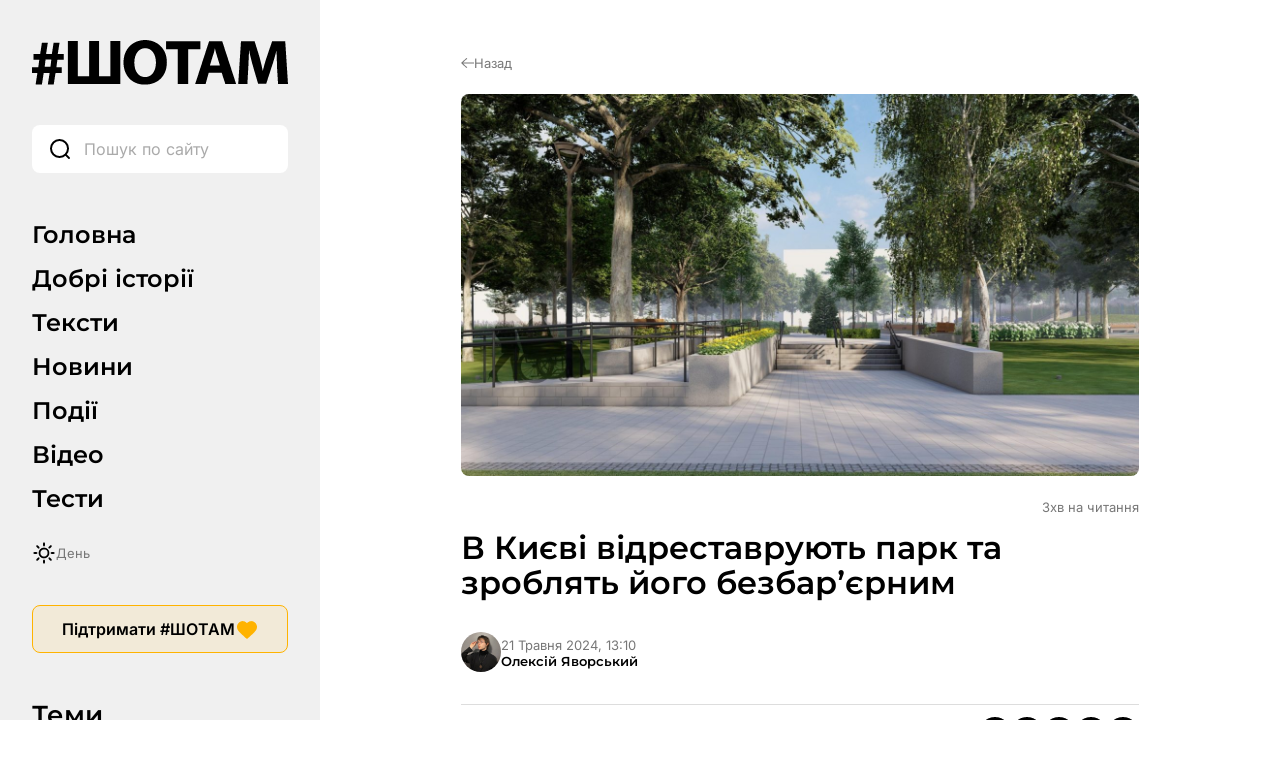

--- FILE ---
content_type: text/html; charset=UTF-8
request_url: https://shotam.info/v-kyievi-vidrestavruiut-park-ta-zrobliat-yoho-bezbar-iernym/
body_size: 69199
content:
<!DOCTYPE html>
<html lang="uk">
<head>
	<link rel="preload"
      href="https://shotam.info/wp-content/themes/shotam/assets/fonts/Inter/inter-v18-cyrillic_latin-regular.woff2"
      as="font"
      type="font/woff2"
      crossorigin>

	<link rel="preload"
		  href="https://shotam.info/wp-content/themes/shotam/assets/fonts/Inter/inter-v18-cyrillic_latin-600.woff2"
		  as="font"
		  type="font/woff2"
		  crossorigin>

	<link rel="preload"
		  href="https://shotam.info/wp-content/themes/shotam/assets/fonts/Montserrat/montserrat-v29-cyrillic_latin-600.woff2"
		  as="font"
		  type="font/woff2"
		  crossorigin>
	<link rel="preload" as="image" fetchpriority="high"
		  href="https://cdn.shotam.info/wp-content/uploads/2024/05/443732042_783321543903075_3950220607235477526_n.jpg"
		  imagesrcset="https://shotam.info/wp-content/uploads/2024/05/443732042_783321543903075_3950220607235477526_n.jpg 2048w, https://shotam.info/wp-content/uploads/2024/05/443732042_783321543903075_3950220607235477526_n-320x180.jpg 320w, https://shotam.info/wp-content/uploads/2024/05/443732042_783321543903075_3950220607235477526_n-1400x788.jpg 1400w, https://shotam.info/wp-content/uploads/2024/05/443732042_783321543903075_3950220607235477526_n-80x45.jpg 80w, https://shotam.info/wp-content/uploads/2024/05/443732042_783321543903075_3950220607235477526_n-768x432.jpg 768w, https://shotam.info/wp-content/uploads/2024/05/443732042_783321543903075_3950220607235477526_n-1536x864.jpg 1536w"
		  imagesizes="(max-width: 768px) 100vw, 1200px">
	<meta charset="UTF-8">
	<meta name="viewport" content="width=device-width, initial-scale=1.0">
	<meta name="robots" content="max-image-preview:large">

	
	<meta property="og:type" content="article">
	<meta property="og:title" content="В Києві відреставрують парк та зроблять його безбарʼєрним">
	<meta property="og:description" content="19 &#1090;&#1088;&#1072;&#1074;&#1085;&#1103;, &#1074;&#1110;&#1076;&#1073;&#1091;&#1083;&#1072;&#1089;&#1103; &#1087;&#1088;&#1077;&#1079;&#1077;&#1085;&#1090;&#1072;&#1094;&#1110;&#1103; &#1075;&#1088;&#1086;&#1084;&#1072;&#1076;&#1089;&#1100;&#1082;&#1086;&#1089;&#1090;&#1110; &#1082;&#1086;&#1085;&#1094;&#1077;&#1087;&#1094;&#1110;&#1111; &#1074;&#1110;&#1076;&#1085;&#1086;&#1074;&#1083;&#1077;&#1085;&#1085;&#1103; &#1089;&#1082;&#1074;&#1077;&#1088;&#1091; &#1085;&#1072; &#1088;&#1086;&#1079;&#1110; &#1074;&#1091;&#1083;. &#1042;&#1086;&#1083;&#1086;&#1076;&#1080;&#1084;&#1080;&#1088;&#1072; &#1042;&#1080;&#1085;&#1085;&#1080;&#1095;&#1077;&#1085;&#1082;&#1072; &#1090;&#1072; &#1055;&#1072;&#1074;&#1083;&#1110;&#1074;&#1089;&#1100;&#1082;&#1086;&#1111;, &#1097;&#1086; &#1073;&#1110;&#1083;&#1103; &#1056;&#1077;&#1089;&#1087;&#1091;&#1073;&#1083;&#1110;&#1082;&#1072;&#1085;&#1089;&#1100;&#1082;&#1086;&#1111; &#1082;&#1083;&#1110;&#1085;&#1110;&#1095;&#1085;&#1086;&#1111; &#1083;&#1110;&#1082;&#1072;&#1088;&#1085;&#1110; &#1052;&#1054;&#1047; &#1059;&#1082;&#1088;&#1072;&#1111;&#1085;&#1080;.&#1055;&#1088;&#1086; &#1094;&#1077;&nbsp;&#1087;&#1086;&#1074;&#1110;&#1076;&#1086;&#1084;&#1083;&#1103;&#1108;&nbsp;&ldquo;&#1050;&#1080;&#1111;&#1074;&#1079;&#1077;&#1083;&#1077;&#1085;&#1073;&#1091;&#1076;&rdquo;.&#1056;&#1077;&#1089;&#1090;&#1072;&#1074;&#1088;&#1072;&#1094;&#1110;&#1103; &#1090;&#1072; &#1110;&#1085;&#1082;&#1083;&#1102;&#1079;&#1080;&#1074;&#1085;&#1110;&#1089;&#1090;&#1100;&#1055;&#1088;&#1086;&#1108;&#1082;&#1090; &#1087;&#1077;&#1088;&#1077;&#1076;&#1073;&#1072;&#1095;&#1072;&#1108; &#1088;&#1103;&#1076; &#1110;&#1085;&#1110;&#1094;&#1110;&#1072;&#1090;&#1080;&#1074;, &#1089;&#1087;&#1088;&#1103;&#1084;&#1086;&#1074;&#1072;&#1085;&#1080;&#1093; &#1085;&#1072; &#1089;&#1090;&#1074;&#1086;&#1088;&#1077;&#1085;&#1085;&#1103; &#1073;&#1077;&#1079;&#1087;&#1077;&#1095;&#1085;&#1086;&#1075;&#1086; &#1090;&#1072; &#1082;&#1086;&#1084;&#1092;&#1086;&#1088;&#1090;&#1085;&#1086;&#1075;&#1086; &#1089;&#1077;&#1088;&#1077;&#1076;&#1086;&#1074;&#1080;&#1097;&#1072; &#1076;&#1083;&#1103; &#1074;&#1110;&#1076;&#1087;&#1086;&#1095;&#1080;&#1085;&#1082;&#1091; &#1090;&#1072; &#1072;&#1082;&#1090;&#1080;&#1074;&#1085;&#1086;&#1075;&#1086; &#1076;&#1086;&#1079;&#1074;&#1110;&#1083;&#1083;&#1103;.&#1054;&#1076;&#1085;&#1080;&#1084; &#1110;&#1079; &#1082;&#1083;&#1102;&#1095;&#1086;&#1074;&#1080;&#1093; &#1072;&#1089;&#1087;&#1077;&#1082;&#1090;&#1110;&#1074; &#1088;&#1077;&#1082;&#1086;&#1085;&#1089;&#1090;&#1088;&#1091;&#1082;&#1094;&#1110;&#1111; &#1073;&#1091;&#1076;&#1077; &#1089;&#1090;&#1074;&#1086;&#1088;&#1077;&#1085;&#1085;&#1103; &#1076;&#1086;&#1089;&#1090;&#1091;&#1087;&#1085;&#1086;&#1089;&#1090;&#1110; &#1076;&#1083;&#1103; &#1074;&#1089;&#1110;&#1093;. &#700;&#1063;&#1080;&#1090;&#1072;&#1090;&#1080; &#1090;&#1072;&#1082;&#1086;&#1078;: &#1053;&#1072; Work.ua &#1076;&#1086;&#1076;&#1072;&#1083;&#1080; &#1088;&#1086;&#1079;&#1076;&#1110;&#1083; [&hellip;]">
	<meta property="og:url" content="https://shotam.info/v-kyievi-vidrestavruiut-park-ta-zrobliat-yoho-bezbar-iernym/">
	<meta property="og:site_name" content="#ШОТАМ">
			<meta property="og:image" content="https://cdn.shotam.info/wp-content/uploads/2024/05/443732042_783321543903075_3950220607235477526_n.jpg">
		<meta property="og:image:secure_url" content="https://cdn.shotam.info/wp-content/uploads/2024/05/443732042_783321543903075_3950220607235477526_n.jpg">
		<meta property="og:image:width" content="1200">
		<meta property="og:image:height" content="630">
		<meta property="og:image:type" content="image/jpeg">
	
	<!-- Twitter -->
	<meta name="twitter:card" content="summary_large_image">
	<meta name="twitter:title" content="В Києві відреставрують парк та зроблять його безбарʼєрним">
	<meta name="twitter:description" content="19 &#1090;&#1088;&#1072;&#1074;&#1085;&#1103;, &#1074;&#1110;&#1076;&#1073;&#1091;&#1083;&#1072;&#1089;&#1103; &#1087;&#1088;&#1077;&#1079;&#1077;&#1085;&#1090;&#1072;&#1094;&#1110;&#1103; &#1075;&#1088;&#1086;&#1084;&#1072;&#1076;&#1089;&#1100;&#1082;&#1086;&#1089;&#1090;&#1110; &#1082;&#1086;&#1085;&#1094;&#1077;&#1087;&#1094;&#1110;&#1111; &#1074;&#1110;&#1076;&#1085;&#1086;&#1074;&#1083;&#1077;&#1085;&#1085;&#1103; &#1089;&#1082;&#1074;&#1077;&#1088;&#1091; &#1085;&#1072; &#1088;&#1086;&#1079;&#1110; &#1074;&#1091;&#1083;. &#1042;&#1086;&#1083;&#1086;&#1076;&#1080;&#1084;&#1080;&#1088;&#1072; &#1042;&#1080;&#1085;&#1085;&#1080;&#1095;&#1077;&#1085;&#1082;&#1072; &#1090;&#1072; &#1055;&#1072;&#1074;&#1083;&#1110;&#1074;&#1089;&#1100;&#1082;&#1086;&#1111;, &#1097;&#1086; &#1073;&#1110;&#1083;&#1103; &#1056;&#1077;&#1089;&#1087;&#1091;&#1073;&#1083;&#1110;&#1082;&#1072;&#1085;&#1089;&#1100;&#1082;&#1086;&#1111; &#1082;&#1083;&#1110;&#1085;&#1110;&#1095;&#1085;&#1086;&#1111; &#1083;&#1110;&#1082;&#1072;&#1088;&#1085;&#1110; &#1052;&#1054;&#1047; &#1059;&#1082;&#1088;&#1072;&#1111;&#1085;&#1080;.&#1055;&#1088;&#1086; &#1094;&#1077;&nbsp;&#1087;&#1086;&#1074;&#1110;&#1076;&#1086;&#1084;&#1083;&#1103;&#1108;&nbsp;&ldquo;&#1050;&#1080;&#1111;&#1074;&#1079;&#1077;&#1083;&#1077;&#1085;&#1073;&#1091;&#1076;&rdquo;.&#1056;&#1077;&#1089;&#1090;&#1072;&#1074;&#1088;&#1072;&#1094;&#1110;&#1103; &#1090;&#1072; &#1110;&#1085;&#1082;&#1083;&#1102;&#1079;&#1080;&#1074;&#1085;&#1110;&#1089;&#1090;&#1100;&#1055;&#1088;&#1086;&#1108;&#1082;&#1090; &#1087;&#1077;&#1088;&#1077;&#1076;&#1073;&#1072;&#1095;&#1072;&#1108; &#1088;&#1103;&#1076; &#1110;&#1085;&#1110;&#1094;&#1110;&#1072;&#1090;&#1080;&#1074;, &#1089;&#1087;&#1088;&#1103;&#1084;&#1086;&#1074;&#1072;&#1085;&#1080;&#1093; &#1085;&#1072; &#1089;&#1090;&#1074;&#1086;&#1088;&#1077;&#1085;&#1085;&#1103; &#1073;&#1077;&#1079;&#1087;&#1077;&#1095;&#1085;&#1086;&#1075;&#1086; &#1090;&#1072; &#1082;&#1086;&#1084;&#1092;&#1086;&#1088;&#1090;&#1085;&#1086;&#1075;&#1086; &#1089;&#1077;&#1088;&#1077;&#1076;&#1086;&#1074;&#1080;&#1097;&#1072; &#1076;&#1083;&#1103; &#1074;&#1110;&#1076;&#1087;&#1086;&#1095;&#1080;&#1085;&#1082;&#1091; &#1090;&#1072; &#1072;&#1082;&#1090;&#1080;&#1074;&#1085;&#1086;&#1075;&#1086; &#1076;&#1086;&#1079;&#1074;&#1110;&#1083;&#1083;&#1103;.&#1054;&#1076;&#1085;&#1080;&#1084; &#1110;&#1079; &#1082;&#1083;&#1102;&#1095;&#1086;&#1074;&#1080;&#1093; &#1072;&#1089;&#1087;&#1077;&#1082;&#1090;&#1110;&#1074; &#1088;&#1077;&#1082;&#1086;&#1085;&#1089;&#1090;&#1088;&#1091;&#1082;&#1094;&#1110;&#1111; &#1073;&#1091;&#1076;&#1077; &#1089;&#1090;&#1074;&#1086;&#1088;&#1077;&#1085;&#1085;&#1103; &#1076;&#1086;&#1089;&#1090;&#1091;&#1087;&#1085;&#1086;&#1089;&#1090;&#1110; &#1076;&#1083;&#1103; &#1074;&#1089;&#1110;&#1093;. &#700;&#1063;&#1080;&#1090;&#1072;&#1090;&#1080; &#1090;&#1072;&#1082;&#1086;&#1078;: &#1053;&#1072; Work.ua &#1076;&#1086;&#1076;&#1072;&#1083;&#1080; &#1088;&#1086;&#1079;&#1076;&#1110;&#1083; [&hellip;]">
			<meta name="twitter:image" content="https://cdn.shotam.info/wp-content/uploads/2024/05/443732042_783321543903075_3950220607235477526_n.jpg">
	
		<script>
		window.dataLayer = window.dataLayer || [];
		window.dataLayer.push({
			page_type: "article",
						content_type: "Матеріал",
									content_category: "Суспільство",
						author: "Олексій Яворський",
			language: "uk"
		});
	</script>

	<script>
		// === WP Quiz (complete_test) ===
		document.addEventListener("DOMContentLoaded", function () {
			const pushedByQuizId = new Set();

			function isVisible(el) {
				return !!(el && el.offsetParent !== null);
			}

			function getQuizRoot(node) {
				return node.closest('.wq_quizCtr, .wq-quiz');
			}

			function getQuizTitle(quizEl) {
				const t1 = quizEl.querySelector('.wq-results .wq_quizTitle');
				if (t1 && t1.textContent.trim()) return t1.textContent.trim();

				const t2 = quizEl.querySelector('.wq_quizTitle');
				if (t2 && t2.textContent.trim()) return t2.textContent.trim();

				const h1 = document.querySelector('h1.wrap-page-main-content-single-title, h1.entry-title, h1');
				if (h1 && h1.textContent.trim()) return h1.textContent.trim();

				return 'Назва тесту не знайдена';
			}

			function getTotalQuestions(quizEl) {
				return quizEl.querySelectorAll('.wq-question.wq_singleQuestionWrapper').length
					|| quizEl.querySelectorAll('.wq-question').length
					|| 0;
			}

			function parseScoreFromText(text) {
				const clean = text.replace(/\s+/g, ' ').trim();

				let m = clean.match(/(\d+)\s*\/\s*(\d+)/);
				if (m) {
					const correct = parseInt(m[1], 10);
					const total   = parseInt(m[2], 10);
					return {
						correct: correct,
						total: total,
						percent: Math.round(correct / total * 100)
					};
				}

				m = clean.match(/(\d+)\s*з\s*(\d+)/i);
				if (m) {
					const correct = parseInt(m[1], 10);
					const total   = parseInt(m[2], 10);
					return {
						correct: correct,
						total: total,
						percent: Math.round(correct / total * 100)
					};
				}

				m = clean.match(/(\d+)\s*%/);
				if (m) {
					return {
						correct: null,
						total: null,
						percent: parseInt(m[1], 10)
					};
				}

				return null;
			}

			function getCorrectAnswers(quizEl, totalQuestions) {
				const scoreCtrs = quizEl.querySelectorAll('.wq-results .wq_resultScoreCtr, .wq_resultScoreCtr, .wq_quizScoreCtr');
				for (const ctr of scoreCtrs) {
					const txt = (ctr.textContent || '').trim();
					if (txt) {
						const parsed = parseScoreFromText(txt);
						if (parsed) return parsed;
					}
					const ds = ctr.dataset;
					if (ds && (ds.correct || ds.total || ds.percent)) {
						const correct = ds.correct ? parseInt(ds.correct, 10) : null;
						const total   = ds.total ? parseInt(ds.total, 10)   : totalQuestions || null;
						const percent = ds.percent ? parseInt(ds.percent,10)
							: (correct != null && total ? Math.round(correct / total * 100) : null);
						return { correct, total, percent };
					}
				}

				const rootDs = quizEl.dataset || {};
				if (rootDs.correct || rootDs.total || rootDs.percent) {
					const correct = rootDs.correct ? parseInt(rootDs.correct, 10) : null;
					const total   = rootDs.total ? parseInt(rootDs.total, 10)   : totalQuestions || null;
					const percent = rootDs.percent ? parseInt(rootDs.percent,10)
						: (correct != null && total ? Math.round(correct / total * 100) : null);
					return { correct, total, percent };
				}

				const perQuestion = quizEl.querySelectorAll('.wq_singleQuestionWrapper, .wq-question');
				if (perQuestion.length) {
					let correctCount = 0;
					perQuestion.forEach(q => {
						const good = q.querySelector(
							'.wq_singleAnswerCtr.selected.correct,' +
							'.wq_singleAnswerCtr.is-selected.is-correct,' +
							'.wq-answer.selected.correct,' +
							'.wq-answer.is-selected.is-correct,' +
							'.wq_singleAnswerCtr.correct[aria-checked="true"]'
						);
						if (good) correctCount++;
					});
					if (correctCount > 0) {
						return {
							correct: correctCount,
							total: totalQuestions || null,
							percent: totalQuestions ? Math.round(correctCount / totalQuestions * 100) : null
						};
					}
				}

				return { correct: null, total: totalQuestions || null, percent: null };
			}

			function tryPushForQuiz(quizEl) {
				if (!quizEl) return;

				const quizId    = quizEl.getAttribute('data-quiz-id') || quizEl.id || 'unknown';
				const resultsEl = quizEl.querySelector('.wq-results.wq_resultsCtr');

				if (!resultsEl || !isVisible(resultsEl)) return;
				if (pushedByQuizId.has(quizId)) return;

				const name  = getQuizTitle(quizEl);
				const total = getTotalQuestions(quizEl);

				const parsed     = getCorrectAnswers(quizEl, total);
				const correct    = parsed.correct;
				const totalFinal = parsed.total || total || null;
				const percent    = parsed.percent;

				window.dataLayer = window.dataLayer || [];
				const payload = {
					event: "complete_test",
					quiz_id: quizId,
					name: name,
					total_questions: totalFinal
				};
				if (correct !== null) payload.correct_answers = correct;
				if (percent !== null) payload.score_percent   = percent;

				dataLayer.push(payload);
				pushedByQuizId.add(quizId);
			}

			const observer = new MutationObserver(function () {
				document.querySelectorAll('.wq_quizCtr, .wq-quiz').forEach(tryPushForQuiz);
			});
			observer.observe(document.body, {
				childList: true,
				subtree: true,
				attributes: true,
				attributeFilter: ['class', 'style', 'aria-hidden']
			});

			setTimeout(function () {
				document.querySelectorAll('.wq_quizCtr, .wq-quiz').forEach(tryPushForQuiz);
			}, 0);

			document.addEventListener('click', function (e) {
				const btn = e.target.closest('.wq_retakeQuizBtn, .wq-btn-retake, .wq_btn-continue');
				if (!btn) return;

				if (btn.classList.contains('wq_retakeQuizBtn') || btn.classList.contains('wq-btn-retake')) {
					const quizEl = getQuizRoot(btn);
					if (quizEl) {
						const quizId = quizEl.getAttribute('data-quiz-id') || quizEl.id || 'unknown';
						pushedByQuizId.delete(quizId);
					}
				}
			});
		});
	</script>

	<script>
		// === Пошук: input (custom_search, type=input) ===
		const pushInputEvent = (term) => {
			window.dataLayer = window.dataLayer || [];
			window.dataLayer.push({
				event: 'custom_search',
				search_term: term,
				label: 'other',
				type: 'input'
			});
		};

		document.addEventListener('DOMContentLoaded', () => {
			const inputs = document.querySelectorAll('input[name="s"]');
			if (!inputs.length) return;

			inputs.forEach((input) => {
				let debounceId = null;
				let lastSent = '';

				input.addEventListener('input', () => {
					if (debounceId) clearTimeout(debounceId);

					const val = input.value.trim();
					if (val.length < 3) {
						return;
					}

					debounceId = setTimeout(() => {
						if (val !== lastSent) {
							pushInputEvent(val);
							lastSent = val;
						}
					}, 3000);
				});

				input.addEventListener('blur', () => {
					if (debounceId) clearTimeout(debounceId);
				});
			});
		});

		// === Пошук: тип запуску (enter / icon / other) ===
		document.addEventListener('DOMContentLoaded', () => {
			const inputs = document.querySelectorAll('input[name="s"]');
			if (!inputs.length) return;

			inputs.forEach((input) => {
				const form = input.form;
				if (!form) return;

				const icon = form.querySelector('.wrap-page-sidebar-search-icon');

				if (icon) {
					if (icon.tagName === 'BUTTON' && icon.type !== 'button') {
						icon.type = 'button';
					}
					icon.addEventListener('click', (e) => {
						if (icon.tagName === 'A') e.preventDefault();

						form.dataset.trigger = 'icon';
						sessionStorage.setItem('search_type', 'search_icon');

						if (form.requestSubmit) form.requestSubmit();
						else form.submit();
					});
				}

				input.addEventListener('keydown', (e) => {
					if (e.key === 'Enter') {
						form.dataset.trigger = 'enter';
					}
				});

				form.addEventListener('submit', () => {
					const src = form.dataset.trigger;
					if (src === 'enter') {
						sessionStorage.setItem('search_type', 'enter');
					} else if (src === 'icon') {
						// вже встановлено як search_icon
					} else {
						sessionStorage.setItem('search_type', 'other');
					}
					form.dataset.trigger = '';
				});
			});
		});
	</script>

	
	<script>
		// === Кліки по табам/темам (універсальний хендлер) ===
		document.addEventListener("DOMContentLoaded", function () {
			window.dataLayer = window.dataLayer || [];

			function bindClick(selector, buildPayload) {
				const elements = document.querySelectorAll(selector);
				if (!elements.length) return;

				elements.forEach(function (el) {
					el.addEventListener('click', function () {
						const label = el.textContent.trim();
						if (!label) return;

						const payload = buildPayload(label);
						if (!payload || typeof payload !== 'object') return;

						window.dataLayer.push(payload);
					});
				});
			}

			// Вкладки менюшок
			bindClick(
				'.wrap-page-sidebar-menu a, ' +
				'.wrap-page-sidebar-second-menu a, ' +
				'.header-mobile-menu-wrap-middle-menu a, ' +
				'.header-mobile-wrap-bottom-wrap-right-menu a',
				function (label) {
					return {
						event: "click_tab",
						label: label
					};
				}
			);

			// Теми в сайдбарі
			bindClick(
				'.wrap-page-sidebar-temy a',
				function (label) {
					return {
						event: "click_theme",
						location: "sidebar",
						label: label
					};
				}
			);

			// Теми в тілі сторінки
			bindClick(
				'.module-category-wrap-item, ' +
				'.module-statti-wrap-category a, ' +
				'.module-statti-wrap-bottom-item-left-category a, ' +
				'.module-video-wrap-item-bottom-category a',
				function (label) {
					return {
						event: "click_theme",
						location: "body",
						label: label
					};
				}
			);
		});

		// === Галерея: view_banner ===
		const bannersSeen = new Set();

		function isInViewport(el) {
			const rect = el.getBoundingClientRect();
			const windowHeight = (window.innerHeight || document.documentElement.clientHeight);
			const windowWidth  = (window.innerWidth  || document.documentElement.clientWidth);

			return (
				rect.bottom >= 0 &&
				rect.right  >= 0 &&
				rect.top    <= windowHeight &&
				rect.left   <= windowWidth
			);
		}

		function checkBannersVisibility() {
			const banners = document.querySelectorAll('.module-gallery-wrap-item');
			if (!banners.length) return;

			banners.forEach((el) => {
				const titleEl = el.querySelector('.module-gallery-wrap-item-title');
				const name    = titleEl ? titleEl.textContent.trim() : 'Без назви';

				if (!name || bannersSeen.has(name)) return;

				if (isInViewport(el)) {
					bannersSeen.add(name);

					window.dataLayer = window.dataLayer || [];
					window.dataLayer.push({
						event: 'view_banner',
						name: name,
						index: 1,
						location: 'Галерея - гортайка'
					});
				}
			});
		}

		document.addEventListener("DOMContentLoaded", function () {
			checkBannersVisibility();
		});

		window.addEventListener('scroll', checkBannersVisibility, { passive: true });
		window.addEventListener('resize', checkBannersVisibility);
		document.addEventListener('ajaxGalleryLoaded', checkBannersVisibility);

		// === Перемикач день/ніч ===
		document.addEventListener('DOMContentLoaded', function () {
			const switches = document.querySelectorAll(
				'.wrap-page-sidebar-switch-day-night, .header-mobile-wrap-top-right-switch'
			);

			switches.forEach(function (el) {
				el.addEventListener('click', function () {
					window.dataLayer = window.dataLayer || [];
					if (document.body.classList.contains('dark-theme')) {
						window.dataLayer.push({
							event: "change_mode",
							label: "day"
						});
					} else {
						window.dataLayer.push({
							event: "change_mode",
							label: "night"
						});
					}
				});
			});
		});

		// === Донаційні кнопки LiqPay (subscribe) ===
		document.addEventListener("DOMContentLoaded", function () {
			const container = document.getElementById('liqpay');
			if (!container) return;

			const seenPairs = new Set();
			const buttons   = container.querySelectorAll('.elementor-button-link');

			buttons.forEach(button => {
				button.addEventListener('click', function () {
					const buttonEl = button.closest('.elementor-widget-button');
					if (!buttonEl) return;

					let label = 'Невідомо';
					const heading = buttonEl.closest('.elementor-element')?.previousElementSibling;
					if (heading && heading.querySelector('.subscribe-title h2')) {
						label = heading.querySelector('.subscribe-title h2').textContent.trim();
					} else {
						const foundHeading = buttonEl.closest('.elementor-element')?.parentElement?.querySelector('.subscribe-title h2');
						if (foundHeading) label = foundHeading.textContent.trim();
					}

					let category = 'Підписка';
					const activeTab = container.querySelector('.e-n-tab-title[aria-selected="true"]');
					if (activeTab && activeTab.textContent.includes('Разовий')) {
						category = 'Разовий донат';
					}

					const id = label + '|' + category;
					if (seenPairs.has(id)) return;
					seenPairs.add(id);

					window.dataLayer = window.dataLayer || [];
					window.dataLayer.push({
						event: 'subscribe',
						label: label,
						category: category
					});
				});
			});
		});
	</script>

	<!-- Google Tag Manager -->
	<script>
		(function(w,d,s,l,i){w[l]=w[l]||[];w[l].push({'gtm.start':
					new Date().getTime(),event:'gtm.js'});var f=d.getElementsByTagName(s)[0],
			j=d.createElement(s),dl=l!='dataLayer'?'&l='+l:'';j.async=true;j.src=
			'https://www.googletagmanager.com/gtm.js?id='+i+dl;f.parentNode.insertBefore(j,f);
		})(window,document,'script','dataLayer','GTM-K47RMX5T');
	</script>
	<!-- End Google Tag Manager -->

	<link rel="apple-touch-startup-image" href="https://cdn.shotam.info/wp-content/themes/shotam/assets/images/favicon/512.png">
	<link rel="apple-touch-icon" sizes="192x192" href="https://cdn.shotam.info/wp-content/themes/shotam/assets/images/favicon/cropped-fav-192x192.png">
	<link rel="apple-touch-icon" sizes="512x512" href="https://cdn.shotam.info/wp-content/themes/shotam/assets/images/favicon/512.png">
	<link rel="icon" href="https://cdn.shotam.info/wp-content/themes/shotam/assets/images/favicon/cropped-fav-32x32.png" sizes="32x32">
	<link rel="icon" href="https://cdn.shotam.info/wp-content/themes/shotam/assets/images/favicon/cropped-fav-192x192.png" sizes="192x192">
	<link rel="apple-touch-icon" href="https://cdn.shotam.info/wp-content/themes/shotam/assets/images/favicon/cropped-fav-180x180.png">
	<meta name="msapplication-TileImage" content="https://cdn.shotam.info/wp-content/themes/shotam/assets/images/favicon/cropped-fav-270x270.png">
	<link rel="stylesheet" id="shotam-style-css" href="https://shotam.info/wp-content/themes/shotam/assets/css/main.css?ver=6.8.2" type="text/css" media="all">
	<meta name='robots' content='index, follow, max-image-preview:large, max-snippet:-1, max-video-preview:-1' />
			<script>
				// Allow detecting when fb api is loaded.
				function Deferred() {
					var self = this;
					this.promise = new Promise( function( resolve, reject ) {
						self.reject  = reject;
						self.resolve = resolve;
					});
				}
				window.fbLoaded = new Deferred();

				window.fbAsyncInit = function() {
					FB.init({
						appId            : '671062570543500',
						autoLogAppEvents : true,
						xfbml            : true,
						version          : 'v3.0'
					});

					window.fbLoaded.resolve();
				};

				(function(d, s, id){
					var js, fjs = d.getElementsByTagName(s)[0];
					if (d.getElementById(id)) {return;}
					js = d.createElement(s); js.id = id;
					js.src = "https://connect.facebook.net/en_US/sdk.js";
					fjs.parentNode.insertBefore(js, fjs);
				}(document, 'script', 'facebook-jssdk'));
			</script>
			
	<!-- This site is optimized with the Yoast SEO Premium plugin v26.8 (Yoast SEO v26.8) - https://yoast.com/product/yoast-seo-premium-wordpress/ -->
	<title>В Києві відреставрують парк та зроблять його безбарʼєрним</title>
	<meta name="description" content="19 травня, відбулася презентація громадськості концепції відновлення скверу на розі вул. Володимира Винниченка та Павлівської, що біля Республіканської" />
	<link rel="canonical" href="https://shotam.info/v-kyievi-vidrestavruiut-park-ta-zrobliat-yoho-bezbar-iernym/" />
	<meta property="og:locale" content="uk_UA" />
	<meta property="og:type" content="article" />
	<meta property="og:title" content="В Києві відреставрують парк та зроблять його безбарʼєрним" />
	<meta property="og:description" content="19 травня, відбулася презентація громадськості концепції відновлення скверу на розі вул. Володимира Винниченка та Павлівської, що біля Республіканської" />
	<meta property="og:url" content="https://shotam.info/v-kyievi-vidrestavruiut-park-ta-zrobliat-yoho-bezbar-iernym/" />
	<meta property="og:site_name" content="#ШОТАМ" />
	<meta property="article:publisher" content="https://www.facebook.com/shotam.info" />
	<meta property="article:published_time" content="2024-05-21T10:10:00+00:00" />
	<meta property="og:image" content="https://shotam.info/wp-content/uploads/2024/05/443732042_783321543903075_3950220607235477526_n.jpg" />
	<meta property="og:image:width" content="2048" />
	<meta property="og:image:height" content="1152" />
	<meta property="og:image:type" content="image/jpeg" />
	<meta name="author" content="Олексій Яворський" />
	<meta name="twitter:card" content="summary_large_image" />
	<meta name="twitter:creator" content="@Sho_Tam_" />
	<meta name="twitter:site" content="@Sho_Tam_" />
	<!-- / Yoast SEO Premium plugin. -->


<link rel='dns-prefetch' href='//shotam.info' />
<link rel='dns-prefetch' href='//www.youtube.com' />
<link rel='dns-prefetch' href='//cdn.shotam.info' />
<link rel='preconnect' href='https://cdn.shotam.info' />
<style id='wp-img-auto-sizes-contain-inline-css' type='text/css'>
img:is([sizes=auto i],[sizes^="auto," i]){contain-intrinsic-size:3000px 1500px}
/*# sourceURL=wp-img-auto-sizes-contain-inline-css */
</style>
<link rel='stylesheet' id='mpp_gutenberg-css' href='https://cdn.shotam.info/wp-content/plugins/metronet-profile-picture/dist/blocks.style.build.css?ver=2.6.3' type='text/css' media='all' />
<script type="text/javascript" src="https://cdn.shotam.info/wp-includes/js/jquery/jquery.min.js?ver=3.7.1" id="jquery-core-js"></script>
<script type="text/javascript" src="https://cdn.shotam.info/wp-includes/js/jquery/jquery-migrate.min.js?ver=3.4.1" id="jquery-migrate-js"></script>
<meta name="generator" content="Elementor 3.34.2; features: e_font_icon_svg, additional_custom_breakpoints; settings: css_print_method-internal, google_font-enabled, font_display-swap">
			<style>
				.e-con.e-parent:nth-of-type(n+4):not(.e-lazyloaded):not(.e-no-lazyload),
				.e-con.e-parent:nth-of-type(n+4):not(.e-lazyloaded):not(.e-no-lazyload) * {
					background-image: none !important;
				}
				@media screen and (max-height: 1024px) {
					.e-con.e-parent:nth-of-type(n+3):not(.e-lazyloaded):not(.e-no-lazyload),
					.e-con.e-parent:nth-of-type(n+3):not(.e-lazyloaded):not(.e-no-lazyload) * {
						background-image: none !important;
					}
				}
				@media screen and (max-height: 640px) {
					.e-con.e-parent:nth-of-type(n+2):not(.e-lazyloaded):not(.e-no-lazyload),
					.e-con.e-parent:nth-of-type(n+2):not(.e-lazyloaded):not(.e-no-lazyload) * {
						background-image: none !important;
					}
				}
			</style>
			<link rel="icon" href="https://cdn.shotam.info/wp-content/uploads/2020/06/cropped-fav-32x32.png" sizes="32x32" />
<link rel="icon" href="https://cdn.shotam.info/wp-content/uploads/2020/06/cropped-fav-192x192.png" sizes="192x192" />
<link rel="apple-touch-icon" href="https://cdn.shotam.info/wp-content/uploads/2020/06/cropped-fav-180x180.png" />
<meta name="msapplication-TileImage" content="https://cdn.shotam.info/wp-content/uploads/2020/06/cropped-fav-270x270.png" />
<script type="application/ld+json">
{
    "@context": "https://schema.org",
    "@type": "BreadcrumbList",
    "itemListElement": [
        {
            "@type": "ListItem",
            "position": 1,
            "name": "#ШОТАМ",
            "item": "https://shotam.info/"
        },
        {
            "@type": "ListItem",
            "position": 2,
            "name": "Суспільство",
            "item": "https://shotam.info/suspil-stvo/"
        },
        {
            "@type": "ListItem",
            "position": 3,
            "name": "В Києві відреставрують парк та зроблять його безбарʼєрним",
            "item": "https://shotam.info/v-kyievi-vidrestavruiut-park-ta-zrobliat-yoho-bezbar-iernym/"
        }
    ]
}
</script>
</head>

<body
    class="wp-singular post-template-default single single-post postid-346140 single-format-standard wp-theme-shotam elementor-default elementor-kit-65542"    >

<!-- Google Tag Manager (noscript) -->
<noscript><iframe src="https://www.googletagmanager.com/ns.html?id=GTM-K47RMX5T"
				  height="0" width="0" style="display:none;visibility:hidden"></iframe></noscript>
<!-- End Google Tag Manager (noscript) -->


<div class="wrap-page">
	<div class="header-mobile">
    <div class="header-mobile-wrap">
        <div class="header-mobile-wrap-top">
            <div class="header-mobile-wrap-top-wrap">
                <div class="header-mobile-wrap-top-left">
                    <div class="header-mobile-wrap-top-left-open-menu">
                                                    <svg width="24.000000" height="24.000000" viewBox="0 0 24 24" fill="none" xmlns="http://www.w3.org/2000/svg" xmlns:xlink="http://www.w3.org/1999/xlink">
                                <defs>
                                    <clipPath id="clip23_3048">
                                        <rect id="Burger Menu" rx="0.000000" width="23.000000" height="23.000000" transform="translate(0.500000 0.500000)" fill="white" fill-opacity="0"/>
                                    </clipPath>
                                </defs>
                                <g clip-path="url(#clip23_3048)">
                                    <path id="Vector" d="M23.25 6L0.75 6M23.25 12L0.75 12M23.25 18L0.75 18" stroke="#000000" stroke-opacity="1.000000" stroke-width="2.000000"/>
                                </g>
                            </svg>
                                            </div>
                </div>
                <div class="header-mobile-wrap-top-center">
					<div class="header-mobile-wrap-top-left-logo">
						<a href="https://shotam.info" aria-label="Головна сторінка ШоТам">
															<img width="256" height="45" src="https://cdn.shotam.info/wp-content/uploads/2025/07/logo_light.svg" class="attachment-full size-full" alt="" decoding="async" loading="lazy" />													</a>
					</div>
				</div>
                <div class="header-mobile-wrap-top-right">
                    <div class="header-mobile-wrap-top-right-switch">
                                                    <svg width="24.000000" height="24.000000" viewBox="0 0 24 24" fill="none" xmlns="http://www.w3.org/2000/svg" xmlns:xlink="http://www.w3.org/1999/xlink">
                                <defs>
                                    <clipPath id="clip23_3059">
                                        <rect id="Day-Night" rx="0.000000" width="23.000000" height="23.000000" transform="translate(0.500000 0.500000)" fill="white" fill-opacity="0"/>
                                    </clipPath>
                                </defs>
                                <g clip-path="url(#clip23_3059)">
                                    <path id="Vector" d="M12 16.5C9.51 16.5 7.5 14.48 7.5 12C7.5 9.51 9.51 7.5 12 7.5C14.48 7.5 16.5 9.51 16.5 12C16.5 14.48 14.48 16.5 12 16.5ZM12 4.5L12 2.25M6.69 6.69L5.1 5.1M4.5 12L2.25 12M12 21.75L12 19.5M18.89 18.89L17.3 17.3M21.75 12L19.5 12M6.69 17.3L5.1 18.89M18.89 5.1L17.3 6.69" stroke="#000000" stroke-opacity="1.000000" stroke-width="1.800000" stroke-linejoin="round" stroke-linecap="round"/>
                                </g>
                            </svg>
                                            </div>
                    <a
					  href="https://shotam.info/donate/"
					  class="header-mobile-wrap-top-right-button"
					  aria-label="Підтримати #ШОТАМ донатом"
					>
                                                    <svg width="24.000000" height="24.000000" viewBox="0 0 24 24" fill="none" xmlns="http://www.w3.org/2000/svg" xmlns:xlink="http://www.w3.org/1999/xlink">
                                <defs>
                                    <clipPath id="clip23_3062">
                                        <rect id="Support" rx="0.000000" width="23.000000" height="23.000000" transform="translate(0.500000 0.500000)" fill="white" fill-opacity="0"/>
                                    </clipPath>
                                </defs>
                                <g clip-path="url(#clip23_3062)">
                                    <path id="Icon" d="M4.15 4.31C1.64 6.45 1.29 10.02 3.26 12.56C4.75 14.47 8.97 18.31 10.94 20.07C11.31 20.39 11.49 20.56 11.7 20.62C11.89 20.68 12.09 20.68 12.28 20.62C12.49 20.56 12.67 20.39 13.03 20.07C15.01 18.31 19.23 14.47 20.72 12.56C22.68 10.02 22.37 6.42 19.83 4.31C17.28 2.19 13.99 2.79 11.99 5.13C9.99 2.79 6.65 2.16 4.15 4.31Z" stroke="#000000" stroke-opacity="1.000000" stroke-width="1.800000" stroke-linejoin="round"/>
                                </g>
                            </svg>
                                            </a>
                </div>
            </div>
        </div>
        <div class="header-mobile-wrap-bottom">
            <div class="header-mobile-wrap-bottom-wrap">
                <div class="header-mobile-wrap-bottom-wrap-left">
                    <div class="header-mobile-wrap-bottom-wrap-left-search">
                                                    <svg width="24.000000" height="24.000000" viewBox="0 0 24 24" fill="none" xmlns="http://www.w3.org/2000/svg" xmlns:xlink="http://www.w3.org/1999/xlink">
                                <defs>
                                    <clipPath id="clip23_5148">
                                        <rect id="Search" rx="0.000000" width="23.000000" height="23.000000" transform="translate(0.500000 0.500000)" fill="white" fill-opacity="0"/>
                                    </clipPath>
                                </defs>
                                <g clip-path="url(#clip23_5148)">
                                    <path id="Icon" d="M21 21L17.5 17.5M11.5 20C6.8 20 3 16.19 3 11.5C3 6.8 6.8 3 11.5 3C16.19 3 20 6.8 20 11.5C20 16.19 16.19 20 11.5 20Z" stroke="#000000" stroke-opacity="1.000000" stroke-width="2.000000" stroke-linejoin="round" stroke-linecap="round"/>
                                </g>
                            </svg>
                                            </div>
                </div>
                <div class="header-mobile-wrap-bottom-wrap-right">
                    <div class="header-mobile-wrap-bottom-wrap-right-menu">
                        <nav class="main-menu-container"><ul id="menu-main-menu-2025" class="main-menu"><li id="menu-item-397541" class="menu-item menu-item-type-post_type menu-item-object-page menu-item-home menu-item-397541"><a href="https://shotam.info/">Головна</a></li>
<li id="menu-item-397546" class="menu-item menu-item-type-custom menu-item-object-custom menu-item-397546"><a href="/tag/dobri-istorii">Добрі історії</a></li>
<li id="menu-item-397542" class="menu-item menu-item-type-custom menu-item-object-custom menu-item-397542"><a href="/tag/lonhrid/">Тексти</a></li>
<li id="menu-item-397543" class="menu-item menu-item-type-custom menu-item-object-custom menu-item-397543"><a href="/news/">Новини</a></li>
<li id="menu-item-404295" class="menu-item menu-item-type-custom menu-item-object-custom menu-item-404295"><a href="https://shotam.info/tag/podii-2/">Події</a></li>
<li id="menu-item-397544" class="menu-item menu-item-type-custom menu-item-object-custom menu-item-397544"><a href="/video/">Відео</a></li>
<li id="menu-item-397545" class="menu-item menu-item-type-custom menu-item-object-custom menu-item-397545"><a href="/tag/shotesty/">Тести</a></li>
</ul></nav>                    </div>
                    <div class="header-mobile-wrap-bottom-wrap-right-search">
                        <form method="GET" action="https://shotam.info">
                            <input type="text" name="s" placeholder="Пошук по сайту">
                        </form>

                    </div>
                </div>
            </div>
        </div>
        <div class="reading-progress-container">
            <div class="reading-progress-bar"></div>
        </div>
    </div>
</div>
<div class="header-mobile-menu">
    <div class="header-mobile-menu-wrap">
        <div class="header-mobile-menu-wrap-top">
            <div class="header-mobile-menu-wrap-top-wrap">
                <div class="header-mobile-menu-wrap-top-wrap-left">
                    <div class="header-mobile-wrap-top-left-close-menu">
                                                    <svg width="24.000000" height="24.000000" viewBox="0 0 24 24" fill="none" xmlns="http://www.w3.org/2000/svg" xmlns:xlink="http://www.w3.org/1999/xlink">
                                <defs>
                                    <clipPath id="clip37_4988">
                                        <rect id="Property 1=Close" rx="0.000000" width="23.000000" height="23.000000" transform="translate(0.500000 0.500000)" fill="white" fill-opacity="0"/>
                                    </clipPath>
                                </defs>
                                <g clip-path="url(#clip37_4988)">
                                    <path id="Vector" d="M20.97 4.02L4 21" stroke="#000000" stroke-opacity="1.000000" stroke-width="2.000000"/>
                                    <path id="Vector" d="M4 4.02L20.97 21" stroke="#000000" stroke-opacity="1.000000" stroke-width="2.000000"/>
                                </g>
                            </svg>
                                            </div>
                </div>
                <div class="header-mobile-menu-wrap-top-wrap-center">
                    <div class="header-mobile-menu-wrap-top-wrap-center-logo">
                        <a href="https://shotam.info">
                                                            <img width="256" height="45" src="https://cdn.shotam.info/wp-content/uploads/2025/07/logo_light.svg" class="attachment-full size-full" alt="" decoding="async" loading="lazy" />                                                    </a>
                    </div>
                </div>
                <div class="header-mobile-menu-wrap-top-wrap-right">
                    <div class="header-mobile-menu-wrap-top-wrap-right-switch">
                                                    <svg width="24.000000" height="24.000000" viewBox="0 0 24 24" fill="none" xmlns="http://www.w3.org/2000/svg" xmlns:xlink="http://www.w3.org/1999/xlink">
                                <defs>
                                    <clipPath id="clip23_3059">
                                        <rect id="Day-Night" rx="0.000000" width="23.000000" height="23.000000" transform="translate(0.500000 0.500000)" fill="white" fill-opacity="0"/>
                                    </clipPath>
                                </defs>
                                <g clip-path="url(#clip23_3059)">
                                    <path id="Vector" d="M12 16.5C9.51 16.5 7.5 14.48 7.5 12C7.5 9.51 9.51 7.5 12 7.5C14.48 7.5 16.5 9.51 16.5 12C16.5 14.48 14.48 16.5 12 16.5ZM12 4.5L12 2.25M6.69 6.69L5.1 5.1M4.5 12L2.25 12M12 21.75L12 19.5M18.89 18.89L17.3 17.3M21.75 12L19.5 12M6.69 17.3L5.1 18.89M18.89 5.1L17.3 6.69" stroke="#000000" stroke-opacity="1.000000" stroke-width="1.800000" stroke-linejoin="round" stroke-linecap="round"/>
                                </g>
                            </svg>
                                            </div>
                    <a href="https://shotam.info/donate/" class="header-mobile-menu-wrap-top-wrap-right-button">
                                                    <svg width="24.000000" height="24.000000" viewBox="0 0 24 24" fill="none" xmlns="http://www.w3.org/2000/svg" xmlns:xlink="http://www.w3.org/1999/xlink">
                                <defs>
                                    <clipPath id="clip23_3062">
                                        <rect id="Support" rx="0.000000" width="23.000000" height="23.000000" transform="translate(0.500000 0.500000)" fill="white" fill-opacity="0"/>
                                    </clipPath>
                                </defs>
                                <g clip-path="url(#clip23_3062)">
                                    <path id="Icon" d="M4.15 4.31C1.64 6.45 1.29 10.02 3.26 12.56C4.75 14.47 8.97 18.31 10.94 20.07C11.31 20.39 11.49 20.56 11.7 20.62C11.89 20.68 12.09 20.68 12.28 20.62C12.49 20.56 12.67 20.39 13.03 20.07C15.01 18.31 19.23 14.47 20.72 12.56C22.68 10.02 22.37 6.42 19.83 4.31C17.28 2.19 13.99 2.79 11.99 5.13C9.99 2.79 6.65 2.16 4.15 4.31Z" stroke="#000000" stroke-opacity="1.000000" stroke-width="1.800000" stroke-linejoin="round"/>
                                </g>
                            </svg>
                                            </a>
                </div>
            </div>
        </div>
        <div class="header-mobile-menu-wrap-middle">
            <div class="header-mobile-menu-wrap-middle-menu">
                <nav class="second-menu-container"><ul id="menu-fly-out-2025" class="second-menu"><li id="menu-item-315738" class="menu-item menu-item-type-post_type menu-item-object-page menu-item-315738"><a href="https://shotam.info/spetsproiekty/">Спецпроєкти</a></li>
<li id="menu-item-397604" class="menu-item menu-item-type-post_type menu-item-object-page menu-item-397604"><a href="https://shotam.info/reklamnyy-kit/">Рекламний кіт</a></li>
<li id="menu-item-397606" class="menu-item menu-item-type-post_type menu-item-object-page menu-item-privacy-policy menu-item-397606"><a rel="privacy-policy" href="https://shotam.info/privacy-policy/">Політика конфіденційності</a></li>
<li id="menu-item-397605" class="menu-item menu-item-type-post_type menu-item-object-page menu-item-397605"><a href="https://shotam.info/pravyla-roboty-redaktsii-shotam/">Редакційна політика</a></li>
<li id="menu-item-397609" class="menu-item menu-item-type-post_type menu-item-object-page menu-item-397609"><a href="https://shotam.info/prislati-istoriyu/">Надіслати історію</a></li>
<li id="menu-item-409396" class="menu-item menu-item-type-custom menu-item-object-custom menu-item-409396"><a href="https://shotam.info/grant-partner-pack-2/">Грантовий портфель</a></li>
<li id="menu-item-397608" class="menu-item menu-item-type-post_type menu-item-object-page menu-item-397608"><a href="https://shotam.info/pro-nas/">Про нас</a></li>
<li id="menu-item-416771" class="menu-item menu-item-type-custom menu-item-object-custom menu-item-416771"><a href="https://www.jti-app.com/report/VW0Xpeyr16LbQ3Jx">Transparency Report &#8211; Journalism Trust Initiative</a></li>
</ul></nav>            </div>
            
            <div class="header-mobile-menu-wrap-middle-button">
            <a
                class="header-mobile-menu-wrap-middle-button-link"
                href="https://shotam.info/donate/"
                aria-label="Підтримати #ШОТАМ донатом"
            >
                <span class="header-mobile-menu-wrap-middle-button-text">
                Підтримати #ШОТАМ                </span>

                <span class="header-mobile-menu-wrap-middle-button-icon" aria-hidden="true">
                <svg
                    width="24" height="24" viewBox="0 0 24 24"
                    fill="none" xmlns="http://www.w3.org/2000/svg"
                    aria-hidden="true" focusable="false"
                >
                    <defs>
                    <clipPath id="clip23_7693">
                        <rect rx="0" width="23" height="23" transform="translate(0.5 0.5)" />
                    </clipPath>
                    </defs>
                    <g clip-path="url(#clip23_7693)">
                    <path d="M11.99 6.22C9.99 3.88 6.65 3.26 4.15 5.4C1.64 7.54 1.29 11.11 3.26 13.65C4.75 15.56 8.97 19.4 10.94 21.16C11.31 21.49 11.49 21.65 11.7 21.71C11.89 21.77 12.09 21.77 12.28 21.71C12.49 21.65 12.67 21.49 13.03 21.16C15.01 19.4 19.23 15.56 20.72 13.65C22.68 11.11 22.37 7.51 19.83 5.4C17.28 3.28 13.99 3.88 11.99 6.22Z"
                            fill="#FFB300" fill-rule="evenodd"/>
                    <path d="M4.15 5.4C1.64 7.54 1.29 11.11 3.26 13.65C4.75 15.56 8.97 19.4 10.94 21.16C11.31 21.49 11.49 21.65 11.7 21.71C11.89 21.77 12.09 21.77 12.28 21.71C12.49 21.65 12.67 21.49 13.03 21.16C15.01 19.4 19.23 15.56 20.72 13.65C22.68 11.11 22.37 7.51 19.83 5.4C17.28 3.28 13.99 3.88 11.99 6.22C9.99 3.88 6.65 3.26 4.15 5.4Z"
                            stroke="transparent" stroke-width="1.8" stroke-linejoin="round"/>
                    </g>
                </svg>
                </span>
            </a>
            </div>
        </div>
        <div class="header-mobile-menu-wrap-bottom">
            <div class="header-mobile-menu-wrap-bottom-socials">
                                    <a href="https://www.facebook.com/shotam.info" target="_blank" class="header-mobile-menu-wrap-bottom-social">
                        <svg width="40.000000" height="40.000000" viewBox="0 0 40 40" fill="none" xmlns="http://www.w3.org/2000/svg" xmlns:xlink="http://www.w3.org/1999/xlink">
                            <defs/>
                            <path id="back" d="M0 20C0 8.95 8.95 0 20 0C31.04 0 40 8.95 40 20C40 31.04 31.04 40 20 40C8.95 40 0 31.04 0 20Z" fill="#000000" fill-opacity="1.000000" fill-rule="nonzero"/>
                            <path id="Shape" d="M22.08 31.75L22.08 20.87L25.08 20.87L25.48 17.12L22.08 17.12L22.08 15.25C22.08 14.27 22.18 13.75 23.58 13.75L25.46 13.75L25.46 10L22.46 10C18.85 10 17.58 11.81 17.58 14.87L17.58 17.12L15.33 17.12L15.33 20.87L17.58 20.87L17.58 31.75L22.08 31.75Z" fill="#FFFFFF" fill-opacity="1.000000" fill-rule="nonzero"/>
                        </svg>
                    </a>
                                                    <a href="https://www.youtube.com/@shotam_info" target="_blank" class="header-mobile-menu-wrap-bottom-social">
                        <svg width="40.000000" height="40.000000" viewBox="0 0 40 40" fill="none" xmlns="http://www.w3.org/2000/svg" xmlns:xlink="http://www.w3.org/1999/xlink">
                            <defs/>
                            <path id="back" d="M0 20C0 8.95 8.95 0 20 0C31.04 0 40 8.95 40 20C40 31.04 31.04 40 20 40C8.95 40 0 31.04 0 20Z" fill="#000000" fill-opacity="1.000000" fill-rule="nonzero"/>
                            <path id="Exclude" d="M30.221 15.0612C29.9756 14.1187 29.2527 13.3765 28.3348 13.1245C26.6713 12.6667 20.0002 12.6667 20.0002 12.6667C20.0002 12.6667 13.329 12.6667 11.6654 13.1245C10.7474 13.3765 10.0245 14.1187 9.77921 15.0612C9.3335 16.7693 9.3335 20.3334 9.3335 20.3334C9.3335 20.3334 9.3335 23.8975 9.77921 25.6057C10.0245 26.5482 10.7474 27.2904 11.6654 27.5425C13.329 28.0001 20.0002 28.0001 20.0002 28.0001C20.0002 28.0001 26.6713 28.0001 28.3348 27.5425C29.2527 27.2904 29.9756 26.5482 30.221 25.6057C30.6668 23.8975 30.6668 20.3334 30.6668 20.3334C30.6668 20.3334 30.6668 16.7693 30.221 15.0612ZM18 17.333L18 23.9998L23.3334 20.6665L18 17.333Z" clip-rule="evenodd" fill="#FFFFFF" fill-opacity="1.000000" fill-rule="evenodd"/>
                        </svg>
                    </a>
                                                    <a href="https://www.instagram.com/sho_tam_" target="_blank" class="header-mobile-menu-wrap-bottom-social">
                        <svg width="40.000000" height="40.000000" viewBox="0 0 40 40" fill="none" xmlns="http://www.w3.org/2000/svg" xmlns:xlink="http://www.w3.org/1999/xlink">
                            <defs>
                                <pattern id="pattern_23_77340" patternContentUnits="objectBoundingBox" width="1.000000" height="1.000000">
                                    <use xlink:href="#image23_7734_0" transform="matrix(0.003827,0,0,0.003827,-0.04576,-0.044319)"/>
                                </pattern>
                                <image id="image23_7734_0" width="285.000000" height="285.000000" xlink:href="[data-uri]"/>
                                <pattern id="pattern_23_77370" patternContentUnits="objectBoundingBox" width="1.000000" height="1.000000">
                                    <use xlink:href="#image23_7737_0" transform="matrix(0.003827,0,0,0.003827,-0.04576,-0.044319)"/>
                                </pattern>
                                <image id="image23_7737_0" width="285.000000" height="285.000000" xlink:href="[data-uri]"/>
                            </defs>
                            <path id="path-1" d="M0 20C0 8.95 8.95 0 20 0C31.04 0 40 8.95 40 20C40 31.04 31.04 40 20 40C8.95 40 0 31.04 0 20Z" fill="#000000" fill-opacity="1.000000" fill-rule="nonzero"/>
                            <path id="path-1" d="M0 20C0 8.95 8.95 0 20 0C31.04 0 40 8.95 40 20C40 31.04 31.04 40 20 40C8.95 40 0 31.04 0 20Z" fill="url(#pattern_23_77340)" fill-opacity="0" fill-rule="nonzero"/>
                            <mask id="mask23_7736" mask-type="alpha" maskUnits="userSpaceOnUse" x="0.000000" y="0.000000" width="40.000000" height="40.000000">
                                <path id="path-1" d="M0 20C0 8.95 8.95 0 20 0C31.04 0 40 8.95 40 20C40 31.04 31.04 40 20 40C8.95 40 0 31.04 0 20Z" fill="#000000" fill-opacity="1.000000" fill-rule="evenodd"/>
                            </mask>
                            <g mask="url(#mask23_7736)">
                                <path id="Shape" d="M19.9977 9.3335L20.001 9.3335C22.8958 9.3335 23.2582 9.34619 24.3955 9.39795C25.5311 9.44995 26.3066 9.62976 26.9867 9.89355C27.6889 10.1658 28.2822 10.5302 28.8755 11.1235C29.4689 11.7164 29.8334 12.3115 30.1067 13.0131C30.3689 13.6913 30.549 14.4664 30.6022 15.6021C30.6534 16.7397 30.6667 17.1034 30.6667 20.0002C30.6667 22.8972 30.6534 23.2599 30.6022 24.3977C30.549 25.5327 30.3689 26.3081 30.1067 26.9866C29.8334 27.6879 29.4689 28.2831 28.8755 28.876C28.2829 29.4692 27.6887 29.8346 26.9873 30.1071C26.3087 30.3708 25.5327 30.5507 24.3971 30.6027C23.2593 30.6544 22.8969 30.667 19.9997 30.667C17.103 30.667 16.7397 30.6544 15.6019 30.6027C14.4666 30.5507 13.6912 30.3708 13.0125 30.1071C12.3114 29.8346 11.7163 29.4692 11.1236 28.876C10.5305 28.2831 10.1661 27.6879 9.89337 26.9863C9.62982 26.3081 9.45001 25.533 9.39783 24.3975C9.34625 23.2596 9.33337 22.8972 9.33337 20.0002C9.33337 17.1034 9.34668 16.7396 9.39758 15.6018C9.44873 14.4667 9.62872 13.6913 9.89313 13.0128C10.1665 12.3115 10.5309 11.7164 11.1243 11.1235C11.7172 10.5304 12.3123 10.1659 13.0139 9.89355C13.6921 9.62976 14.4672 9.44995 15.6028 9.39795C16.7401 9.34619 17.1038 9.3335 19.9977 9.3335ZM19.0441 11.2557C19.2299 11.2555 19.4298 11.2555 19.6455 11.2556C19.7595 11.2557 19.8779 11.2557 20.001 11.2557C22.8491 11.2557 23.1866 11.266 24.3113 11.317C25.3513 11.3646 25.9158 11.5385 26.2917 11.6844C26.7896 11.8777 27.1445 12.1089 27.5176 12.4822C27.8909 12.8556 28.122 13.2111 28.3158 13.7089C28.4618 14.0845 28.6358 14.6489 28.6831 15.6888C28.7343 16.8134 28.7454 17.1511 28.7454 19.9978C28.7454 22.8445 28.7343 23.1823 28.6831 24.3068C28.6356 25.3468 28.4618 25.9113 28.3158 26.2867C28.1224 26.7845 27.8909 27.139 27.5176 27.5121C27.1442 27.8855 26.7898 28.1166 26.2917 28.3099C25.9162 28.4565 25.3513 28.6299 24.3113 28.6775C23.1868 28.7286 22.8491 28.7397 20.001 28.7397C17.1528 28.7397 16.8152 28.7286 15.6908 28.6775C14.6508 28.6295 14.0863 28.4557 13.7101 28.3097C13.2123 28.1163 12.8568 27.8853 12.4834 27.512C12.11 27.1385 11.879 26.7839 11.6852 26.2859C11.5392 25.9103 11.3652 25.3459 11.3178 24.3059C11.2667 23.1814 11.2565 22.8436 11.2565 19.9951C11.2565 17.1467 11.2667 16.8107 11.3178 15.6863C11.3654 14.6462 11.5392 14.0818 11.6852 13.7058C11.8785 13.208 12.11 12.8524 12.4834 12.4791C12.8568 12.1057 13.2123 11.8746 13.7101 11.6809C14.0861 11.5342 14.6508 11.3608 15.6908 11.3131C16.6748 11.2687 17.0561 11.2552 19.0441 11.2531L19.0441 11.2557ZM24.4149 14.3064C24.4149 13.5995 24.9882 13.0269 25.6949 13.0269L25.6949 13.0264C26.4016 13.0264 26.9749 13.5997 26.9749 14.3064C26.9749 15.0131 26.4016 15.5864 25.6949 15.5864C24.9882 15.5864 24.4149 15.0131 24.4149 14.3064ZM20.0008 14.5225C16.9758 14.5226 14.5232 16.9752 14.5232 20.0002C14.5232 23.0254 16.9759 25.4771 20.001 25.4771C23.0262 25.4771 25.478 23.0254 25.478 20.0002C25.478 16.9751 23.0259 14.5225 20.0008 14.5225ZM23.5566 20.0002C23.5566 18.0365 21.9646 16.4447 20.001 16.4447C18.0372 16.4447 16.4454 18.0365 16.4454 20.0002C16.4454 21.9639 18.0372 23.5559 20.001 23.5559C21.9646 23.5559 23.5566 21.9639 23.5566 20.0002Z" clip-rule="evenodd" fill="#FFFFFF" fill-opacity="1.000000" fill-rule="evenodd"/>
                                <path id="Shape" d="M19.9977 9.3335L20.001 9.3335C22.8958 9.3335 23.2582 9.34619 24.3955 9.39795C25.5311 9.44995 26.3066 9.62976 26.9867 9.89355C27.6889 10.1658 28.2822 10.5302 28.8755 11.1235C29.4689 11.7164 29.8334 12.3115 30.1067 13.0131C30.3689 13.6913 30.549 14.4664 30.6022 15.6021C30.6534 16.7397 30.6667 17.1034 30.6667 20.0002C30.6667 22.8972 30.6534 23.2599 30.6022 24.3977C30.549 25.5327 30.3689 26.3081 30.1067 26.9866C29.8334 27.6879 29.4689 28.2831 28.8755 28.876C28.2829 29.4692 27.6887 29.8346 26.9873 30.1071C26.3087 30.3708 25.5327 30.5507 24.3971 30.6027C23.2593 30.6544 22.8969 30.667 19.9997 30.667C17.103 30.667 16.7397 30.6544 15.6019 30.6027C14.4666 30.5507 13.6912 30.3708 13.0125 30.1071C12.3114 29.8346 11.7163 29.4692 11.1236 28.876C10.5305 28.2831 10.1661 27.6879 9.89337 26.9863C9.62982 26.3081 9.45001 25.533 9.39783 24.3975C9.34625 23.2596 9.33337 22.8972 9.33337 20.0002C9.33337 17.1034 9.34668 16.7396 9.39758 15.6018C9.44873 14.4667 9.62872 13.6913 9.89313 13.0128C10.1665 12.3115 10.5309 11.7164 11.1243 11.1235C11.7172 10.5304 12.3123 10.1659 13.0139 9.89355C13.6921 9.62976 14.4672 9.44995 15.6028 9.39795C16.7401 9.34619 17.1038 9.3335 19.9977 9.3335ZM19.0441 11.2557C19.2299 11.2555 19.4298 11.2555 19.6455 11.2556C19.7595 11.2557 19.8779 11.2557 20.001 11.2557C22.8491 11.2557 23.1866 11.266 24.3113 11.317C25.3513 11.3646 25.9158 11.5385 26.2917 11.6844C26.7896 11.8777 27.1445 12.1089 27.5176 12.4822C27.8909 12.8556 28.122 13.2111 28.3158 13.7089C28.4618 14.0845 28.6358 14.6489 28.6831 15.6888C28.7343 16.8134 28.7454 17.1511 28.7454 19.9978C28.7454 22.8445 28.7343 23.1823 28.6831 24.3068C28.6356 25.3468 28.4618 25.9113 28.3158 26.2867C28.1224 26.7845 27.8909 27.139 27.5176 27.5121C27.1442 27.8855 26.7898 28.1166 26.2917 28.3099C25.9162 28.4565 25.3513 28.6299 24.3113 28.6775C23.1868 28.7286 22.8491 28.7397 20.001 28.7397C17.1528 28.7397 16.8152 28.7286 15.6908 28.6775C14.6508 28.6295 14.0863 28.4557 13.7101 28.3097C13.2123 28.1163 12.8568 27.8853 12.4834 27.512C12.11 27.1385 11.879 26.7839 11.6852 26.2859C11.5392 25.9103 11.3652 25.3459 11.3178 24.3059C11.2667 23.1814 11.2565 22.8436 11.2565 19.9951C11.2565 17.1467 11.2667 16.8107 11.3178 15.6863C11.3654 14.6462 11.5392 14.0818 11.6852 13.7058C11.8785 13.208 12.11 12.8524 12.4834 12.4791C12.8568 12.1057 13.2123 11.8746 13.7101 11.6809C14.0861 11.5342 14.6508 11.3608 15.6908 11.3131C16.6748 11.2687 17.0561 11.2552 19.0441 11.2531L19.0441 11.2557ZM24.4149 14.3064C24.4149 13.5995 24.9882 13.0269 25.6949 13.0269L25.6949 13.0264C26.4016 13.0264 26.9749 13.5997 26.9749 14.3064C26.9749 15.0131 26.4016 15.5864 25.6949 15.5864C24.9882 15.5864 24.4149 15.0131 24.4149 14.3064ZM20.0008 14.5225C16.9758 14.5226 14.5232 16.9752 14.5232 20.0002C14.5232 23.0254 16.9759 25.4771 20.001 25.4771C23.0262 25.4771 25.478 23.0254 25.478 20.0002C25.478 16.9751 23.0259 14.5225 20.0008 14.5225ZM23.5566 20.0002C23.5566 18.0365 21.9646 16.4447 20.001 16.4447C18.0372 16.4447 16.4454 18.0365 16.4454 20.0002C16.4454 21.9639 18.0372 23.5559 20.001 23.5559C21.9646 23.5559 23.5566 21.9639 23.5566 20.0002Z" clip-rule="evenodd" fill="url(#pattern_23_77370)" fill-opacity="0.000000" fill-rule="evenodd"/>
                            </g>
                        </svg>
                    </a>
                                                    <a href="https://twitter.com/Sho_Tam_/" target="_blank" class="header-mobile-menu-wrap-bottom-social">
                        <svg width="40.000000" height="40.000000" viewBox="0 0 40 40" fill="none" xmlns="http://www.w3.org/2000/svg" xmlns:xlink="http://www.w3.org/1999/xlink">
                            <defs>
                                <clipPath id="clip23_7747">
                                    <rect id="X" rx="0.000000" width="24.500000" height="24.500000" transform="translate(7.750000 7.750000)" fill="white" fill-opacity="0"/>
                                </clipPath>
                            </defs>
                            <path id="back" d="M0 20C0 8.95 8.95 0 20 0C31.04 0 40 8.95 40 20C40 31.04 31.04 40 20 40C8.95 40 0 31.04 0 20Z" fill="#000000" fill-opacity="1.000000" fill-rule="nonzero"/>
                            <g clip-path="url(#clip23_7747)">
                                <path id="Vector" d="M26.58 9.48L30.1 9.48L22.42 18.25L31.45 30.19L24.38 30.19L18.84 22.95L12.51 30.19L8.99 30.19L17.2 20.81L8.54 9.48L15.79 9.48L20.79 16.1L26.58 9.48ZM25.35 28.09L27.3 28.09L14.73 11.47L12.64 11.47L25.35 28.09Z" fill="#FFFFFF" fill-opacity="1.000000" fill-rule="nonzero"/>
                            </g>
                        </svg>
                    </a>
                                                    <a href="https://www.threads.com/@sho_tam_" target="_blank" class="wrap-page-sidebar-social">
                        <svg width="40" height="40" viewBox="0 0 40 40" fill="none" xmlns="http://www.w3.org/2000/svg">
                            <path d="M0 20C0 8.9543 8.9543 0 20 0C31.0457 0 40 8.9543 40 20C40 31.0457 31.0457 40 20 40C8.9543 40 0 31.0457 0 20Z" fill="black"/>
                            <path d="M25.6921 19.1235C25.5887 19.074 25.4837 19.0263 25.3774 18.9806C25.1921 15.5673 23.327 13.6131 20.1952 13.5931C20.181 13.593 20.1669 13.593 20.1528 13.593C18.2795 13.593 16.7216 14.3926 15.7628 15.8476L17.4851 17.0291C18.2014 15.9423 19.3257 15.7106 20.1536 15.7106C20.1631 15.7106 20.1727 15.7106 20.1822 15.7107C21.2134 15.7173 21.9915 16.0171 22.4951 16.6018C22.8616 17.0274 23.1067 17.6156 23.2281 18.358C22.3139 18.2026 21.3251 18.1548 20.2681 18.2154C17.2906 18.3869 15.3764 20.1235 15.505 22.5365C15.5702 23.7605 16.18 24.8135 17.2219 25.5014C18.1028 26.0829 19.2374 26.3673 20.4165 26.3029C21.9738 26.2175 23.1954 25.6234 24.0476 24.537C24.6949 23.712 25.1042 22.6429 25.285 21.2957C26.0271 21.7436 26.5771 22.333 26.8809 23.0415C27.3974 24.2459 27.4275 26.225 25.8126 27.8385C24.3978 29.252 22.697 29.8635 20.1267 29.8824C17.2755 29.8612 15.1192 28.9469 13.7173 27.1646C12.4044 25.4958 11.726 23.0852 11.7006 20C11.726 16.9147 12.4044 14.5042 13.7173 12.8353C15.1192 11.0531 17.2755 10.1388 20.1266 10.1176C22.9985 10.1389 25.1924 11.0577 26.648 12.8485C27.3618 13.7267 27.8999 14.8311 28.2546 16.1188L30.273 15.5803C29.843 13.9953 29.1664 12.6295 28.2456 11.4968C26.3795 9.20084 23.6503 8.02439 20.1337 8H20.1196C16.6102 8.02431 13.9115 9.20522 12.0985 11.5099C10.4852 13.5608 9.65305 16.4145 9.62509 19.9916L9.625 20L9.62509 20.0084C9.65305 23.5855 10.4852 26.4393 12.0985 28.4901C13.9115 30.7948 16.6102 31.9757 20.1196 32H20.1337C23.2538 31.9784 25.453 31.1615 27.2647 29.3514C29.6351 26.9832 29.5637 24.0149 28.7825 22.1926C28.222 20.8859 27.1534 19.8245 25.6921 19.1235ZM20.3051 24.1884C19.0001 24.2619 17.6443 23.6761 17.5774 22.4215C17.5279 21.4913 18.2395 20.4532 20.3851 20.3296C20.6309 20.3154 20.872 20.3085 21.1089 20.3085C21.8883 20.3085 22.6174 20.3842 23.2802 20.5291C23.033 23.6169 21.5828 24.1182 20.3051 24.1884Z" fill="white"/>
                        </svg>
                    </a>
                            </div>
            <div class="header-mobile-menu-wrap-bottom-copyright">
                Copyright Kryholam.org<br />
©2018–2026 #ШоТам            </div>
        </div>
    </div>
</div>	<div class="wrap-page-sidebar">
    <div class="wrap-page-sidebar-wrap">
        <div class="wrap-page-sidebar-logo">
            <a href="https://shotam.info" aria-label="Повернутися на головну">
									<img width="256" height="45" src="https://cdn.shotam.info/wp-content/uploads/2025/07/logo_light.svg" class="attachment-full size-full" alt="ШоТам — головна сторінка" decoding="async" loading="lazy" />							</a>
        </div>
        <div class="wrap-page-sidebar-search">
            <form method="GET" action="https://shotam.info">
                <button class="wrap-page-sidebar-search-icon" type="button" aria-label="Пошук">
											<svg width="24" height="24" viewBox="0 0 24 24" fill="none" xmlns="http://www.w3.org/2000/svg">
							<defs>
								<clipPath id="clip23_7653">
									<rect width="23" height="23" transform="translate(0.5 0.5)" fill="white"/>
								</clipPath>
							</defs>
							<g clip-path="url(#clip23_7653)">
								<path d="M21 21L17.5 17.5M11.5 20C6.8 20 3 16.19 3 11.5C3 6.8 6.8 3 11.5 3C16.19 3 20 6.8 20 11.5C20 16.19 16.19 20 11.5 20Z" 
									  stroke="#000000" stroke-width="2" stroke-linejoin="round" stroke-linecap="round"/>
							</g>
						</svg>
									</button>
                <input type="text" name="s" placeholder="Пошук по сайту">
            </form>
        </div>
        <div class="wrap-page-sidebar-menu">
            <nav class="main-menu-container"><ul id="menu-main-menu-2026" class="main-menu"><li class="menu-item menu-item-type-post_type menu-item-object-page menu-item-home menu-item-397541"><a href="https://shotam.info/">Головна</a></li>
<li class="menu-item menu-item-type-custom menu-item-object-custom menu-item-397546"><a href="/tag/dobri-istorii">Добрі історії</a></li>
<li class="menu-item menu-item-type-custom menu-item-object-custom menu-item-397542"><a href="/tag/lonhrid/">Тексти</a></li>
<li class="menu-item menu-item-type-custom menu-item-object-custom menu-item-397543"><a href="/news/">Новини</a></li>
<li class="menu-item menu-item-type-custom menu-item-object-custom menu-item-404295"><a href="https://shotam.info/tag/podii-2/">Події</a></li>
<li class="menu-item menu-item-type-custom menu-item-object-custom menu-item-397544"><a href="/video/">Відео</a></li>
<li class="menu-item menu-item-type-custom menu-item-object-custom menu-item-397545"><a href="/tag/shotesty/">Тести</a></li>
</ul></nav>        </div>
        <div class="wrap-page-sidebar-switch-day-night">
                            <div class="wrap-page-sidebar-switch-day-night-icon">
                    <svg width="24.000000" height="24.000000" viewBox="0 0 24 24" fill="none" xmlns="http://www.w3.org/2000/svg" xmlns:xlink="http://www.w3.org/1999/xlink">
                        <defs>
                            <clipPath id="clip23_7688">
                                <rect id="Day-Night" rx="0.000000" width="23.000000" height="23.000000" transform="translate(0.500000 0.500000)" fill="white" fill-opacity="0"/>
                            </clipPath>
                        </defs>
                        <g clip-path="url(#clip23_7688)">
                            <path id="Vector" d="M12 16.5C9.51 16.5 7.5 14.48 7.5 12C7.5 9.51 9.51 7.5 12 7.5C14.48 7.5 16.5 9.51 16.5 12C16.5 14.48 14.48 16.5 12 16.5ZM12 4.5L12 2.25M6.69 6.69L5.1 5.1M4.5 12L2.25 12M12 21.75L12 19.5M18.89 18.89L17.3 17.3M21.75 12L19.5 12M6.69 17.3L5.1 18.89M18.89 5.1L17.3 6.69" stroke="#000000" stroke-opacity="1.000000" stroke-width="1.800000" stroke-linejoin="round" stroke-linecap="round"/>
                        </g>
                    </svg>
                </div>
                День                    </div>
        <div class="wrap-page-sidebar-button">
            <a href="https://shotam.info/donate/">
                Підтримати #ШОТАМ                <div class="wrap-page-sidebar-button-icon">
                    <svg width="24.000000" height="24.000000" viewBox="0 0 24 24" fill="none" xmlns="http://www.w3.org/2000/svg" xmlns:xlink="http://www.w3.org/1999/xlink">
                        <defs>
                            <clipPath id="clip23_7693">
                                <rect id="activity-heart" rx="0.000000" width="23.000000" height="23.000000" transform="translate(0.500000 0.500000)" fill="white" fill-opacity="0"/>
                            </clipPath>
                        </defs>
                        <g clip-path="url(#clip23_7693)">
                            <path id="Icon" d="M11.99 6.22C9.99 3.88 6.65 3.26 4.15 5.4C1.64 7.54 1.29 11.11 3.26 13.65C4.75 15.56 8.97 19.4 10.94 21.16C11.31 21.49 11.49 21.65 11.7 21.71C11.89 21.77 12.09 21.77 12.28 21.71C12.49 21.65 12.67 21.49 13.03 21.16C15.01 19.4 19.23 15.56 20.72 13.65C22.68 11.11 22.37 7.51 19.83 5.4C17.28 3.28 13.99 3.88 11.99 6.22Z" fill="#FFB300" fill-opacity="1.000000" fill-rule="evenodd"/>
                            <path id="Icon" d="M4.15 5.4C1.64 7.54 1.29 11.11 3.26 13.65C4.75 15.56 8.97 19.4 10.94 21.16C11.31 21.49 11.49 21.65 11.7 21.71C11.89 21.77 12.09 21.77 12.28 21.71C12.49 21.65 12.67 21.49 13.03 21.16C15.01 19.4 19.23 15.56 20.72 13.65C22.68 11.11 22.37 7.51 19.83 5.4C17.28 3.28 13.99 3.88 11.99 6.22C9.99 3.88 6.65 3.26 4.15 5.4Z" stroke="#000000" stroke-opacity="0" stroke-width="1.800000" stroke-linejoin="round"/>
                        </g>
                    </svg>
                </div>
            </a>
        </div>
        <div class="wrap-page-sidebar-temy">
            <div class="wrap-page-sidebar-wrap">
                <div class="wrap-page-sidebar-wrap-title">
                    Теми                </div>
                <div class="wrap-page-sidebar-wrap-menu">
                    <nav class="temy-menu-container"><ul id="menu-temy-menu" class="temy-menu"><li id="menu-item-397550" class="menu-item menu-item-type-custom menu-item-object-custom menu-item-397550"><a href="/tag/ukrainskyy-tsvit/">Український цвіт</a></li>
<li id="menu-item-398509" class="menu-item menu-item-type-custom menu-item-object-custom menu-item-398509"><a href="/tag/idei-dlia-dii/">Ідеї для дії</a></li>
<li id="menu-item-397549" class="menu-item menu-item-type-custom menu-item-object-custom menu-item-397549"><a href="/tag/kulturnyy-kod/">Культурний код</a></li>
<li id="menu-item-398228" class="menu-item menu-item-type-custom menu-item-object-custom menu-item-398228"><a href="/tag/derusyfikatsiia/">Дерусифікація</a></li>
</ul></nav>                </div>
            </div>
        </div>
        <div class="wrap-page-sidebar-second-menu">
            <div class="wrap-page-sidebar-second-menu-wrap">
                <nav class="second-menu-container"><ul id="menu-fly-out-2026" class="second-menu"><li class="menu-item menu-item-type-post_type menu-item-object-page menu-item-315738"><a href="https://shotam.info/spetsproiekty/">Спецпроєкти</a></li>
<li class="menu-item menu-item-type-post_type menu-item-object-page menu-item-397604"><a href="https://shotam.info/reklamnyy-kit/">Рекламний кіт</a></li>
<li class="menu-item menu-item-type-post_type menu-item-object-page menu-item-privacy-policy menu-item-397606"><a rel="privacy-policy" href="https://shotam.info/privacy-policy/">Політика конфіденційності</a></li>
<li class="menu-item menu-item-type-post_type menu-item-object-page menu-item-397605"><a href="https://shotam.info/pravyla-roboty-redaktsii-shotam/">Редакційна політика</a></li>
<li class="menu-item menu-item-type-post_type menu-item-object-page menu-item-397609"><a href="https://shotam.info/prislati-istoriyu/">Надіслати історію</a></li>
<li class="menu-item menu-item-type-custom menu-item-object-custom menu-item-409396"><a href="https://shotam.info/grant-partner-pack-2/">Грантовий портфель</a></li>
<li class="menu-item menu-item-type-post_type menu-item-object-page menu-item-397608"><a href="https://shotam.info/pro-nas/">Про нас</a></li>
<li class="menu-item menu-item-type-custom menu-item-object-custom menu-item-416771"><a href="https://www.jti-app.com/report/VW0Xpeyr16LbQ3Jx">Transparency Report &#8211; Journalism Trust Initiative</a></li>
</ul></nav>            </div>
        </div>
        <div class="wrap-page-sidebar-socials">
                            <a href="https://www.facebook.com/shotam.info" target="_blank" aria-label="Facebook" class="wrap-page-sidebar-social">
				
                    <svg width="40.000000" height="40.000000" viewBox="0 0 40 40" fill="none" xmlns="http://www.w3.org/2000/svg" xmlns:xlink="http://www.w3.org/1999/xlink">
                        <defs/>
                        <path id="back" d="M0 20C0 8.95 8.95 0 20 0C31.04 0 40 8.95 40 20C40 31.04 31.04 40 20 40C8.95 40 0 31.04 0 20Z" fill="#000000" fill-opacity="1.000000" fill-rule="nonzero"/>
                        <path id="Shape" d="M22.08 31.75L22.08 20.87L25.08 20.87L25.48 17.12L22.08 17.12L22.08 15.25C22.08 14.27 22.18 13.75 23.58 13.75L25.46 13.75L25.46 10L22.46 10C18.85 10 17.58 11.81 17.58 14.87L17.58 17.12L15.33 17.12L15.33 20.87L17.58 20.87L17.58 31.75L22.08 31.75Z" fill="#FFFFFF" fill-opacity="1.000000" fill-rule="nonzero"/>
                    </svg>
                </a>
                                        <a href="https://www.youtube.com/@shotam_info" target="_blank" aria-label="YouTube" class="wrap-page-sidebar-social">
                    <svg width="40.000000" height="40.000000" viewBox="0 0 40 40" fill="none" xmlns="http://www.w3.org/2000/svg" xmlns:xlink="http://www.w3.org/1999/xlink">
                        <defs/>
                        <path id="back" d="M0 20C0 8.95 8.95 0 20 0C31.04 0 40 8.95 40 20C40 31.04 31.04 40 20 40C8.95 40 0 31.04 0 20Z" fill="#000000" fill-opacity="1.000000" fill-rule="nonzero"/>
                        <path id="Exclude" d="M30.221 15.0612C29.9756 14.1187 29.2527 13.3765 28.3348 13.1245C26.6713 12.6667 20.0002 12.6667 20.0002 12.6667C20.0002 12.6667 13.329 12.6667 11.6654 13.1245C10.7474 13.3765 10.0245 14.1187 9.77921 15.0612C9.3335 16.7693 9.3335 20.3334 9.3335 20.3334C9.3335 20.3334 9.3335 23.8975 9.77921 25.6057C10.0245 26.5482 10.7474 27.2904 11.6654 27.5425C13.329 28.0001 20.0002 28.0001 20.0002 28.0001C20.0002 28.0001 26.6713 28.0001 28.3348 27.5425C29.2527 27.2904 29.9756 26.5482 30.221 25.6057C30.6668 23.8975 30.6668 20.3334 30.6668 20.3334C30.6668 20.3334 30.6668 16.7693 30.221 15.0612ZM18 17.333L18 23.9998L23.3334 20.6665L18 17.333Z" clip-rule="evenodd" fill="#FFFFFF" fill-opacity="1.000000" fill-rule="evenodd"/>
                    </svg>
                </a>
                                        <a href="https://www.instagram.com/sho_tam_" target="_blank" aria-label="Instagram" class="wrap-page-sidebar-social">
                    <svg width="40.000000" height="40.000000" viewBox="0 0 40 40" fill="none" xmlns="http://www.w3.org/2000/svg" xmlns:xlink="http://www.w3.org/1999/xlink">
                        <defs>
                            <pattern id="pattern_23_77340" patternContentUnits="objectBoundingBox" width="1.000000" height="1.000000">
                                <use xlink:href="#image23_7734_0" transform="matrix(0.003827,0,0,0.003827,-0.04576,-0.044319)"/>
                            </pattern>
                            <image id="image23_7734_0" width="285.000000" height="285.000000" xlink:href="[data-uri]"/>
                            <pattern id="pattern_23_77370" patternContentUnits="objectBoundingBox" width="1.000000" height="1.000000">
                                <use xlink:href="#image23_7737_0" transform="matrix(0.003827,0,0,0.003827,-0.04576,-0.044319)"/>
                            </pattern>
                            <image id="image23_7737_0" width="285.000000" height="285.000000" xlink:href="[data-uri]"/>
                        </defs>
                        <path id="path-1" d="M0 20C0 8.95 8.95 0 20 0C31.04 0 40 8.95 40 20C40 31.04 31.04 40 20 40C8.95 40 0 31.04 0 20Z" fill="#000000" fill-opacity="1.000000" fill-rule="nonzero"/>
                        <path id="path-1" d="M0 20C0 8.95 8.95 0 20 0C31.04 0 40 8.95 40 20C40 31.04 31.04 40 20 40C8.95 40 0 31.04 0 20Z" fill="url(#pattern_23_77340)" fill-opacity="0" fill-rule="nonzero"/>
                        <mask id="mask23_7736" mask-type="alpha" maskUnits="userSpaceOnUse" x="0.000000" y="0.000000" width="40.000000" height="40.000000">
                            <path id="path-1" d="M0 20C0 8.95 8.95 0 20 0C31.04 0 40 8.95 40 20C40 31.04 31.04 40 20 40C8.95 40 0 31.04 0 20Z" fill="#000000" fill-opacity="1.000000" fill-rule="evenodd"/>
                        </mask>
                        <g mask="url(#mask23_7736)">
                            <path id="Shape" d="M19.9977 9.3335L20.001 9.3335C22.8958 9.3335 23.2582 9.34619 24.3955 9.39795C25.5311 9.44995 26.3066 9.62976 26.9867 9.89355C27.6889 10.1658 28.2822 10.5302 28.8755 11.1235C29.4689 11.7164 29.8334 12.3115 30.1067 13.0131C30.3689 13.6913 30.549 14.4664 30.6022 15.6021C30.6534 16.7397 30.6667 17.1034 30.6667 20.0002C30.6667 22.8972 30.6534 23.2599 30.6022 24.3977C30.549 25.5327 30.3689 26.3081 30.1067 26.9866C29.8334 27.6879 29.4689 28.2831 28.8755 28.876C28.2829 29.4692 27.6887 29.8346 26.9873 30.1071C26.3087 30.3708 25.5327 30.5507 24.3971 30.6027C23.2593 30.6544 22.8969 30.667 19.9997 30.667C17.103 30.667 16.7397 30.6544 15.6019 30.6027C14.4666 30.5507 13.6912 30.3708 13.0125 30.1071C12.3114 29.8346 11.7163 29.4692 11.1236 28.876C10.5305 28.2831 10.1661 27.6879 9.89337 26.9863C9.62982 26.3081 9.45001 25.533 9.39783 24.3975C9.34625 23.2596 9.33337 22.8972 9.33337 20.0002C9.33337 17.1034 9.34668 16.7396 9.39758 15.6018C9.44873 14.4667 9.62872 13.6913 9.89313 13.0128C10.1665 12.3115 10.5309 11.7164 11.1243 11.1235C11.7172 10.5304 12.3123 10.1659 13.0139 9.89355C13.6921 9.62976 14.4672 9.44995 15.6028 9.39795C16.7401 9.34619 17.1038 9.3335 19.9977 9.3335ZM19.0441 11.2557C19.2299 11.2555 19.4298 11.2555 19.6455 11.2556C19.7595 11.2557 19.8779 11.2557 20.001 11.2557C22.8491 11.2557 23.1866 11.266 24.3113 11.317C25.3513 11.3646 25.9158 11.5385 26.2917 11.6844C26.7896 11.8777 27.1445 12.1089 27.5176 12.4822C27.8909 12.8556 28.122 13.2111 28.3158 13.7089C28.4618 14.0845 28.6358 14.6489 28.6831 15.6888C28.7343 16.8134 28.7454 17.1511 28.7454 19.9978C28.7454 22.8445 28.7343 23.1823 28.6831 24.3068C28.6356 25.3468 28.4618 25.9113 28.3158 26.2867C28.1224 26.7845 27.8909 27.139 27.5176 27.5121C27.1442 27.8855 26.7898 28.1166 26.2917 28.3099C25.9162 28.4565 25.3513 28.6299 24.3113 28.6775C23.1868 28.7286 22.8491 28.7397 20.001 28.7397C17.1528 28.7397 16.8152 28.7286 15.6908 28.6775C14.6508 28.6295 14.0863 28.4557 13.7101 28.3097C13.2123 28.1163 12.8568 27.8853 12.4834 27.512C12.11 27.1385 11.879 26.7839 11.6852 26.2859C11.5392 25.9103 11.3652 25.3459 11.3178 24.3059C11.2667 23.1814 11.2565 22.8436 11.2565 19.9951C11.2565 17.1467 11.2667 16.8107 11.3178 15.6863C11.3654 14.6462 11.5392 14.0818 11.6852 13.7058C11.8785 13.208 12.11 12.8524 12.4834 12.4791C12.8568 12.1057 13.2123 11.8746 13.7101 11.6809C14.0861 11.5342 14.6508 11.3608 15.6908 11.3131C16.6748 11.2687 17.0561 11.2552 19.0441 11.2531L19.0441 11.2557ZM24.4149 14.3064C24.4149 13.5995 24.9882 13.0269 25.6949 13.0269L25.6949 13.0264C26.4016 13.0264 26.9749 13.5997 26.9749 14.3064C26.9749 15.0131 26.4016 15.5864 25.6949 15.5864C24.9882 15.5864 24.4149 15.0131 24.4149 14.3064ZM20.0008 14.5225C16.9758 14.5226 14.5232 16.9752 14.5232 20.0002C14.5232 23.0254 16.9759 25.4771 20.001 25.4771C23.0262 25.4771 25.478 23.0254 25.478 20.0002C25.478 16.9751 23.0259 14.5225 20.0008 14.5225ZM23.5566 20.0002C23.5566 18.0365 21.9646 16.4447 20.001 16.4447C18.0372 16.4447 16.4454 18.0365 16.4454 20.0002C16.4454 21.9639 18.0372 23.5559 20.001 23.5559C21.9646 23.5559 23.5566 21.9639 23.5566 20.0002Z" clip-rule="evenodd" fill="#FFFFFF" fill-opacity="1.000000" fill-rule="evenodd"/>
                            <path id="Shape" d="M19.9977 9.3335L20.001 9.3335C22.8958 9.3335 23.2582 9.34619 24.3955 9.39795C25.5311 9.44995 26.3066 9.62976 26.9867 9.89355C27.6889 10.1658 28.2822 10.5302 28.8755 11.1235C29.4689 11.7164 29.8334 12.3115 30.1067 13.0131C30.3689 13.6913 30.549 14.4664 30.6022 15.6021C30.6534 16.7397 30.6667 17.1034 30.6667 20.0002C30.6667 22.8972 30.6534 23.2599 30.6022 24.3977C30.549 25.5327 30.3689 26.3081 30.1067 26.9866C29.8334 27.6879 29.4689 28.2831 28.8755 28.876C28.2829 29.4692 27.6887 29.8346 26.9873 30.1071C26.3087 30.3708 25.5327 30.5507 24.3971 30.6027C23.2593 30.6544 22.8969 30.667 19.9997 30.667C17.103 30.667 16.7397 30.6544 15.6019 30.6027C14.4666 30.5507 13.6912 30.3708 13.0125 30.1071C12.3114 29.8346 11.7163 29.4692 11.1236 28.876C10.5305 28.2831 10.1661 27.6879 9.89337 26.9863C9.62982 26.3081 9.45001 25.533 9.39783 24.3975C9.34625 23.2596 9.33337 22.8972 9.33337 20.0002C9.33337 17.1034 9.34668 16.7396 9.39758 15.6018C9.44873 14.4667 9.62872 13.6913 9.89313 13.0128C10.1665 12.3115 10.5309 11.7164 11.1243 11.1235C11.7172 10.5304 12.3123 10.1659 13.0139 9.89355C13.6921 9.62976 14.4672 9.44995 15.6028 9.39795C16.7401 9.34619 17.1038 9.3335 19.9977 9.3335ZM19.0441 11.2557C19.2299 11.2555 19.4298 11.2555 19.6455 11.2556C19.7595 11.2557 19.8779 11.2557 20.001 11.2557C22.8491 11.2557 23.1866 11.266 24.3113 11.317C25.3513 11.3646 25.9158 11.5385 26.2917 11.6844C26.7896 11.8777 27.1445 12.1089 27.5176 12.4822C27.8909 12.8556 28.122 13.2111 28.3158 13.7089C28.4618 14.0845 28.6358 14.6489 28.6831 15.6888C28.7343 16.8134 28.7454 17.1511 28.7454 19.9978C28.7454 22.8445 28.7343 23.1823 28.6831 24.3068C28.6356 25.3468 28.4618 25.9113 28.3158 26.2867C28.1224 26.7845 27.8909 27.139 27.5176 27.5121C27.1442 27.8855 26.7898 28.1166 26.2917 28.3099C25.9162 28.4565 25.3513 28.6299 24.3113 28.6775C23.1868 28.7286 22.8491 28.7397 20.001 28.7397C17.1528 28.7397 16.8152 28.7286 15.6908 28.6775C14.6508 28.6295 14.0863 28.4557 13.7101 28.3097C13.2123 28.1163 12.8568 27.8853 12.4834 27.512C12.11 27.1385 11.879 26.7839 11.6852 26.2859C11.5392 25.9103 11.3652 25.3459 11.3178 24.3059C11.2667 23.1814 11.2565 22.8436 11.2565 19.9951C11.2565 17.1467 11.2667 16.8107 11.3178 15.6863C11.3654 14.6462 11.5392 14.0818 11.6852 13.7058C11.8785 13.208 12.11 12.8524 12.4834 12.4791C12.8568 12.1057 13.2123 11.8746 13.7101 11.6809C14.0861 11.5342 14.6508 11.3608 15.6908 11.3131C16.6748 11.2687 17.0561 11.2552 19.0441 11.2531L19.0441 11.2557ZM24.4149 14.3064C24.4149 13.5995 24.9882 13.0269 25.6949 13.0269L25.6949 13.0264C26.4016 13.0264 26.9749 13.5997 26.9749 14.3064C26.9749 15.0131 26.4016 15.5864 25.6949 15.5864C24.9882 15.5864 24.4149 15.0131 24.4149 14.3064ZM20.0008 14.5225C16.9758 14.5226 14.5232 16.9752 14.5232 20.0002C14.5232 23.0254 16.9759 25.4771 20.001 25.4771C23.0262 25.4771 25.478 23.0254 25.478 20.0002C25.478 16.9751 23.0259 14.5225 20.0008 14.5225ZM23.5566 20.0002C23.5566 18.0365 21.9646 16.4447 20.001 16.4447C18.0372 16.4447 16.4454 18.0365 16.4454 20.0002C16.4454 21.9639 18.0372 23.5559 20.001 23.5559C21.9646 23.5559 23.5566 21.9639 23.5566 20.0002Z" clip-rule="evenodd" fill="url(#pattern_23_77370)" fill-opacity="0.000000" fill-rule="evenodd"/>
                        </g>
                    </svg>
                </a>
                                        <a href="https://twitter.com/Sho_Tam_/" target="_blank" aria-label="Twitter / X" class="wrap-page-sidebar-social">
                    <svg width="40.000000" height="40.000000" viewBox="0 0 40 40" fill="none" xmlns="http://www.w3.org/2000/svg" xmlns:xlink="http://www.w3.org/1999/xlink">
                        <defs>
                            <clipPath id="clip23_7747">
                                <rect id="X" rx="0.000000" width="24.500000" height="24.500000" transform="translate(7.750000 7.750000)" fill="white" fill-opacity="0"/>
                            </clipPath>
                        </defs>
                        <path id="back" d="M0 20C0 8.95 8.95 0 20 0C31.04 0 40 8.95 40 20C40 31.04 31.04 40 20 40C8.95 40 0 31.04 0 20Z" fill="#000000" fill-opacity="1.000000" fill-rule="nonzero"/>
                        <g clip-path="url(#clip23_7747)">
                            <path id="Vector" d="M26.58 9.48L30.1 9.48L22.42 18.25L31.45 30.19L24.38 30.19L18.84 22.95L12.51 30.19L8.99 30.19L17.2 20.81L8.54 9.48L15.79 9.48L20.79 16.1L26.58 9.48ZM25.35 28.09L27.3 28.09L14.73 11.47L12.64 11.47L25.35 28.09Z" fill="#FFFFFF" fill-opacity="1.000000" fill-rule="nonzero"/>
                        </g>
                    </svg>
                </a>
                                        <a href="https://www.threads.com/@sho_tam_" target="_blank" aria-label="Threads" class="wrap-page-sidebar-social">
                    <svg width="40" height="40" viewBox="0 0 40 40" fill="none" xmlns="http://www.w3.org/2000/svg">
                        <path d="M0 20C0 8.9543 8.9543 0 20 0C31.0457 0 40 8.9543 40 20C40 31.0457 31.0457 40 20 40C8.9543 40 0 31.0457 0 20Z" fill="black"/>
                        <path d="M25.6921 19.1235C25.5887 19.074 25.4837 19.0263 25.3774 18.9806C25.1921 15.5673 23.327 13.6131 20.1952 13.5931C20.181 13.593 20.1669 13.593 20.1528 13.593C18.2795 13.593 16.7216 14.3926 15.7628 15.8476L17.4851 17.0291C18.2014 15.9423 19.3257 15.7106 20.1536 15.7106C20.1631 15.7106 20.1727 15.7106 20.1822 15.7107C21.2134 15.7173 21.9915 16.0171 22.4951 16.6018C22.8616 17.0274 23.1067 17.6156 23.2281 18.358C22.3139 18.2026 21.3251 18.1548 20.2681 18.2154C17.2906 18.3869 15.3764 20.1235 15.505 22.5365C15.5702 23.7605 16.18 24.8135 17.2219 25.5014C18.1028 26.0829 19.2374 26.3673 20.4165 26.3029C21.9738 26.2175 23.1954 25.6234 24.0476 24.537C24.6949 23.712 25.1042 22.6429 25.285 21.2957C26.0271 21.7436 26.5771 22.333 26.8809 23.0415C27.3974 24.2459 27.4275 26.225 25.8126 27.8385C24.3978 29.252 22.697 29.8635 20.1267 29.8824C17.2755 29.8612 15.1192 28.9469 13.7173 27.1646C12.4044 25.4958 11.726 23.0852 11.7006 20C11.726 16.9147 12.4044 14.5042 13.7173 12.8353C15.1192 11.0531 17.2755 10.1388 20.1266 10.1176C22.9985 10.1389 25.1924 11.0577 26.648 12.8485C27.3618 13.7267 27.8999 14.8311 28.2546 16.1188L30.273 15.5803C29.843 13.9953 29.1664 12.6295 28.2456 11.4968C26.3795 9.20084 23.6503 8.02439 20.1337 8H20.1196C16.6102 8.02431 13.9115 9.20522 12.0985 11.5099C10.4852 13.5608 9.65305 16.4145 9.62509 19.9916L9.625 20L9.62509 20.0084C9.65305 23.5855 10.4852 26.4393 12.0985 28.4901C13.9115 30.7948 16.6102 31.9757 20.1196 32H20.1337C23.2538 31.9784 25.453 31.1615 27.2647 29.3514C29.6351 26.9832 29.5637 24.0149 28.7825 22.1926C28.222 20.8859 27.1534 19.8245 25.6921 19.1235ZM20.3051 24.1884C19.0001 24.2619 17.6443 23.6761 17.5774 22.4215C17.5279 21.4913 18.2395 20.4532 20.3851 20.3296C20.6309 20.3154 20.872 20.3085 21.1089 20.3085C21.8883 20.3085 22.6174 20.3842 23.2802 20.5291C23.033 23.6169 21.5828 24.1182 20.3051 24.1884Z" fill="white"/>
                    </svg>
                </a>
                    </div>
        <div class="wrap-page-sidebar-copyright">
            Copyright Kryholam.org<br />
©2018–2026 #ШоТам        </div>
    </div>
</div>	<div class="wrap-page-main">
		<div class="wrap-page-main-content"><main id="main-content">
            <div class="reading-progress-container">
            <div class="reading-progress-container-block">
                <div class="reading-progress-container-wrap">
                    <div class="reading-progress-container-wrap-title">Ви читаєте:</div>
                    <div class="reading-progress-container-wrap-name">В Києві відреставрують парк та зроблять його безбарʼєрним</div>
                    <div class="reading-progress-container-wrap-time">3хв на читання</div>
                </div>
                <div class="reading-progress-bar"></div>
            </div>
        </div>

        <div class="wrap-page-main-content-single">
            <div class="wrap-page-main-content-single-back" onclick="goBack()">
                <div class="wrap-page-main-content-single-back-icon">
                    <svg width="12.707031" height="10.707108" viewBox="0 0 12.707 10.7071" fill="none" xmlns="http://www.w3.org/2000/svg" xmlns:xlink="http://www.w3.org/1999/xlink">
                        <path id="Vector 8" d="M0.7 5.35L12.7 5.35M5.7 10.35L0.7 5.35L5.7 0.35" stroke="#777777" stroke-opacity="1.000000" stroke-width="1.000000"/>
                    </svg>
                </div>
                Назад            </div>
            <div class="wrap-page-main-content-single-image">
                <img width="2048" height="1152" src="https://cdn.shotam.info/cdn-cgi/image/w=840,q=85,f=auto/wp-content/uploads/2024/05/443732042_783321543903075_3950220607235477526_n.jpg" class="attachment-full size-full wp-post-image wp-post-image" alt="В Києві відреставрують парк та зроблять його безбарʼєрним" fetchpriority="high" loading="eager" decoding="async" srcset="https://shotam.info/wp-content/uploads/2024/05/443732042_783321543903075_3950220607235477526_n.jpg 2048w, https://shotam.info/wp-content/uploads/2024/05/443732042_783321543903075_3950220607235477526_n-320x180.jpg 320w, https://shotam.info/wp-content/uploads/2024/05/443732042_783321543903075_3950220607235477526_n-1400x788.jpg 1400w, https://shotam.info/wp-content/uploads/2024/05/443732042_783321543903075_3950220607235477526_n-80x45.jpg 80w, https://shotam.info/wp-content/uploads/2024/05/443732042_783321543903075_3950220607235477526_n-768x432.jpg 768w, https://shotam.info/wp-content/uploads/2024/05/443732042_783321543903075_3950220607235477526_n-1536x864.jpg 1536w" sizes="(max-width: 480px) 100vw, (max-width: 768px) 100vw, (max-width: 840px) 100vw, 840px" />            </div>
            <div class="wrap-page-main-content-single-meta">
                <div class="wrap-page-main-content-single-category">
                                    </div>
                <div class="wrap-page-main-content-single-time">
                    3хв на читання                </div>
            </div>
            <h1 class="wrap-page-main-content-single-title">
                В Києві відреставрують парк та зроблять його безбарʼєрним            </h1>
            <div class="wrap-page-main-content-single-author">
                <div class="wrap-page-main-content-single-author-left">
                    <div class="wrap-page-main-content-single-author-left-image">
                        <img width="640" height="640" src="https://cdn.shotam.info/wp-content/uploads/2024/03/photo_5465665769485489355_x.jpeg" class="attachment-full size-full" alt="" loading="lazy" />                    </div>
                </div>
                <div class="wrap-page-main-content-single-author-right">
                    <div class="wrap-page-main-content-single-author-right-date">
                        21 Травня 2024, 13:10                    </div>
                    <div class="wrap-page-main-content-single-author-right-name">
                                                <a href="https://shotam.info/author/oleksii-yavorskyi/">Олексій Яворський</a>
                    </div>
                </div>
            </div>
            <div class="wrap-page-main-content-single-share">
                <div class="wrap-page-main-content-single-share-left">
                    <div class="wrap-page-main-content-single-share-left-name">Поділилися</div>
                    <div class="wrap-page-main-content-single-share-left-count">0</div>
                </div>
                <div class="wrap-page-main-content-single-share-right">
                    <div class="wrap-page-main-content-single-share-right-buttons">
                                                    <a href="https://www.facebook.com/sharer/sharer.php?u=https://shotam.info/v-kyievi-vidrestavruiut-park-ta-zrobliat-yoho-bezbar-iernym/" class="share-btn" target="_blank" data-post-id="346140">
                                <svg width="32.000000" height="32.000000" viewBox="0 0 32 32" fill="none" xmlns="http://www.w3.org/2000/svg" xmlns:xlink="http://www.w3.org/1999/xlink">
                                    <path id="back" d="M0 16C0 7.16 7.16 0 16 0C24.83 0 32 7.16 32 16C32 24.83 24.83 32 16 32C7.16 32 0 24.83 0 16Z" fill="#000000" fill-opacity="1.000000" fill-rule="nonzero"/>
                                    <path id="Shape" d="M17.66 25.4L17.66 16.7L20.07 16.7L20.38 13.7L17.66 13.7L17.67 12.2C17.67 11.41 17.74 11 18.86 11L20.37 11L20.37 8L17.96 8C15.08 8 14.06 9.45 14.06 11.9L14.06 13.7L12.26 13.7L12.26 16.7L14.06 16.7L14.06 25.4L17.66 25.4Z" fill="#FFFFFF" fill-opacity="1.000000" fill-rule="nonzero"/>
                                </svg>
                            </a>
                            <a href="https://twitter.com/intent/tweet?url=https://shotam.info/v-kyievi-vidrestavruiut-park-ta-zrobliat-yoho-bezbar-iernym/" class="share-btn" target="_blank" data-post-id="346140">
                                <svg width="32.000000" height="32.000000" viewBox="0 0 32 32" fill="none" xmlns="http://www.w3.org/2000/svg" xmlns:xlink="http://www.w3.org/1999/xlink">
                                    <defs>
                                        <clipPath id="clip123_4142">
                                            <rect id="X" rx="0.000000" width="19.500000" height="19.500000" transform="translate(6.250000 6.250000)" fill="white" fill-opacity="0"/>
                                        </clipPath>
                                    </defs>
                                    <path id="back" d="M0 16C0 7.16 7.16 0 16 0C24.83 0 32 7.16 32 16C32 24.83 24.83 32 16 32C7.16 32 0 24.83 0 16Z" fill="#000000" fill-opacity="1.000000" fill-rule="nonzero"/>
                                    <g clip-path="url(#clip123_4142)">
                                        <path id="Vector" d="M21.27 7.58L24.08 7.58L17.94 14.6L25.16 24.15L19.5 24.15L15.07 18.36L10 24.15L7.19 24.15L13.76 16.65L6.83 7.58L12.63 7.58L16.63 12.88L21.27 7.58ZM20.28 22.47L21.84 22.47L11.78 9.18L10.11 9.18L20.28 22.47Z" fill="#FFFFFF" fill-opacity="1.000000" fill-rule="nonzero"/>
                                    </g>
                                </svg>
                            </a>
                            <a href="https://www.pinterest.com/pin/create/button/?url=https://shotam.info/v-kyievi-vidrestavruiut-park-ta-zrobliat-yoho-bezbar-iernym/&media=https://cdn.shotam.info/wp-content/uploads/2024/05/443732042_783321543903075_3950220607235477526_n.jpg" class="share-btn" target="_blank" data-post-id="346140">
                                <svg width="32" height="32" viewBox="0 0 32 32" fill="none" xmlns="http://www.w3.org/2000/svg">
                                    <path d="M0 16C0 7.16344 7.16344 0 16 0C24.8366 0 32 7.16344 32 16C32 24.8366 24.8366 32 16 32C7.16344 32 0 24.8366 0 16Z" fill="black"/>
                                    <path d="M20.7433 15.2696C20.6571 15.2283 20.5696 15.1886 20.481 15.1505C20.3266 12.3061 18.7723 10.6776 16.1625 10.6609C16.1507 10.6609 16.139 10.6609 16.1271 10.6609C14.5661 10.6609 13.2679 11.3272 12.4688 12.5397L13.9041 13.5243C14.501 12.6186 15.4379 12.4255 16.1278 12.4255C16.1358 12.4255 16.1438 12.4255 16.1517 12.4256C17.011 12.4311 17.6594 12.6809 18.0791 13.1681C18.3845 13.5228 18.5888 14.013 18.6899 14.6316C17.9281 14.5022 17.1041 14.4623 16.2233 14.5128C13.742 14.6558 12.1468 16.1029 12.254 18.1137C12.3083 19.1337 12.8165 20.0112 13.6847 20.5845C14.4188 21.0691 15.3643 21.306 16.347 21.2524C17.6446 21.1812 18.6626 20.6861 19.3729 19.7808C19.9122 19.0933 20.2534 18.2024 20.404 17.0798C21.0224 17.453 21.4808 17.9442 21.7339 18.5346C22.1643 19.5382 22.1894 21.1875 20.8437 22.5321C19.6646 23.71 18.2473 24.2196 16.1054 24.2353C13.7294 24.2177 11.9325 23.4557 10.7642 21.9705C9.6702 20.5798 9.10481 18.571 9.08371 16C9.10481 13.4289 9.6702 11.4202 10.7642 10.0294C11.9325 8.54426 13.7294 7.78229 16.1054 7.76464C18.4986 7.78243 20.3268 8.54806 21.5398 10.0404C22.1346 10.7722 22.5831 11.6926 22.8787 12.7657L24.5607 12.3169C24.2023 10.9961 23.6385 9.85789 22.8712 8.91396C21.3161 7.0007 19.0417 6.02033 16.1112 6H16.0995C13.175 6.02026 10.9261 7.00435 9.41529 8.92493C8.07087 10.634 7.37738 13.0121 7.35408 15.993L7.354 16L7.35408 16.007C7.37738 18.9879 8.07087 21.366 9.41529 23.0751C10.9261 24.9956 13.175 25.9798 16.0995 26H16.1112C18.7113 25.982 20.544 25.3013 22.0538 23.7928C24.0291 21.8194 23.9696 19.3457 23.3186 17.8272C22.8515 16.7382 21.961 15.8538 20.7433 15.2696ZM16.2541 19.4903C15.1666 19.5516 14.0368 19.0634 13.981 18.0179C13.9398 17.2427 14.5327 16.3777 16.3208 16.2747C16.5256 16.2629 16.7265 16.2571 16.9239 16.2571C17.5734 16.2571 18.181 16.3202 18.7334 16.4409C18.5273 19.0141 17.3188 19.4319 16.2541 19.4903Z" fill="white"/>
                                </svg>
                            </a>
                            <a href="https://www.tiktok.com/share?url=https://shotam.info/v-kyievi-vidrestavruiut-park-ta-zrobliat-yoho-bezbar-iernym/" class="share-btn" target="_blank" data-post-id="346140">
                                <svg width="32" height="32" viewBox="0 0 32 32" fill="none" xmlns="http://www.w3.org/2000/svg">
                                    <path d="M0 16C0 7.16344 7.16344 0 16 0C24.8366 0 32 7.16344 32 16C32 24.8366 24.8366 32 16 32C7.16344 32 0 24.8366 0 16Z" fill="black"/>
                                    <path d="M19.8044 7H16.7709V19.2608C16.7709 20.7218 15.6041 21.9218 14.1522 21.9218C12.7003 21.9218 11.5335 20.7218 11.5335 19.2608C11.5335 17.8261 12.6743 16.6522 14.0744 16.6V13.5217C10.989 13.5739 8.5 16.1044 8.5 19.2608C8.5 22.4435 11.0409 25 14.1781 25C17.3153 25 19.8562 22.4174 19.8562 19.2608V12.9739C20.997 13.8087 22.3971 14.3043 23.875 14.3305V11.2522C21.5934 11.1739 19.8044 9.29565 19.8044 7Z" fill="white"/>
                                </svg>
                            </a>
                            <a href="https://shotam.info/donate/">
                                <svg width="32.000000" height="32.000000" viewBox="0 0 32 32" fill="none" xmlns="http://www.w3.org/2000/svg" xmlns:xlink="http://www.w3.org/1999/xlink">
                                    <defs>
                                        <clipPath id="clip123_4152">
                                            <rect id="activity-heart" rx="0.000000" width="19.000000" height="19.000000" transform="translate(6.500000 6.500000)" fill="white" fill-opacity="0"/>
                                        </clipPath>
                                    </defs>
                                    <rect id="Support" width="32.000000" height="32.000000" fill="#FFFFFF" fill-opacity="0"/>
                                    <path id="back" d="M0 16C0 7.16 7.16 0 16 0C24.83 0 32 7.16 32 16C32 24.83 24.83 32 16 32C7.16 32 0 24.83 0 16Z" fill="#000000" fill-opacity="1.000000" fill-rule="nonzero"/>
                                    <g clip-path="url(#clip123_4152)">
                                        <path id="Icon" d="M9.46 10.5C7.37 12.28 7.08 15.26 8.72 17.37C9.95 18.96 13.47 22.16 15.12 23.63C15.42 23.9 15.57 24.04 15.75 24.09C15.9 24.14 16.08 24.14 16.23 24.09C16.41 24.04 16.56 23.9 16.86 23.63C18.51 22.16 22.03 18.96 23.26 17.37C24.9 15.26 24.64 12.26 22.52 10.5C20.4 8.73 17.66 9.24 15.99 11.18C14.32 9.24 11.55 8.71 9.46 10.5Z" stroke="#FFFFFF" stroke-opacity="1.000000" stroke-width="1.800000" stroke-linejoin="round"/>
                                    </g>
                                </svg>
                            </a>
                                            </div>
                </div>
            </div>
            <div class="wrap-page-main-content-single-content">
                <div class="wrap-page-main-content-single-content-wrap">
                    <?xml encoding="utf-8" ?><p><strong>19 &#1090;&#1088;&#1072;&#1074;&#1085;&#1103;, &#1074;&#1110;&#1076;&#1073;&#1091;&#1083;&#1072;&#1089;&#1103; &#1087;&#1088;&#1077;&#1079;&#1077;&#1085;&#1090;&#1072;&#1094;&#1110;&#1103; &#1075;&#1088;&#1086;&#1084;&#1072;&#1076;&#1089;&#1100;&#1082;&#1086;&#1089;&#1090;&#1110; &#1082;&#1086;&#1085;&#1094;&#1077;&#1087;&#1094;&#1110;&#1111; &#1074;&#1110;&#1076;&#1085;&#1086;&#1074;&#1083;&#1077;&#1085;&#1085;&#1103; &#1089;&#1082;&#1074;&#1077;&#1088;&#1091; &#1085;&#1072; &#1088;&#1086;&#1079;&#1110; &#1074;&#1091;&#1083;. &#1042;&#1086;&#1083;&#1086;&#1076;&#1080;&#1084;&#1080;&#1088;&#1072; &#1042;&#1080;&#1085;&#1085;&#1080;&#1095;&#1077;&#1085;&#1082;&#1072; &#1090;&#1072; &#1055;&#1072;&#1074;&#1083;&#1110;&#1074;&#1089;&#1100;&#1082;&#1086;&#1111;, &#1097;&#1086; &#1073;&#1110;&#1083;&#1103; &#1056;&#1077;&#1089;&#1087;&#1091;&#1073;&#1083;&#1110;&#1082;&#1072;&#1085;&#1089;&#1100;&#1082;&#1086;&#1111; &#1082;&#1083;&#1110;&#1085;&#1110;&#1095;&#1085;&#1086;&#1111; &#1083;&#1110;&#1082;&#1072;&#1088;&#1085;&#1110; &#1052;&#1054;&#1047; &#1059;&#1082;&#1088;&#1072;&#1111;&#1085;&#1080;.</strong></p><p>&#1055;&#1088;&#1086; &#1094;&#1077;&nbsp;<a href="https://www.facebook.com/zelenbud/posts/783323770569519" target="_blank" rel="noreferrer noopener">&#1087;&#1086;&#1074;&#1110;&#1076;&#1086;&#1084;&#1083;&#1103;&#1108;</a>&nbsp;&ldquo;&#1050;&#1080;&#1111;&#1074;&#1079;&#1077;&#1083;&#1077;&#1085;&#1073;&#1091;&#1076;&rdquo;.</p><figure class="wp-block-gallery has-nested-images columns-default is-cropped wp-block-gallery-1 is-layout-flex wp-block-gallery-is-layout-flex">
<figure class="wp-block-image size-large"><img loading="lazy" width="2048" height="1152" data-id="346142" src="https://cdn.shotam.info/cdn-cgi/image/w=800,f=auto,q=85/wp-content/uploads/2024/05/444202001_783321500569746_891389811831970959_n.jpg" alt="" class="wp-image-346142" loading="lazy" srcset="https://cdn.shotam.info/cdn-cgi/image/w=400,f=auto,q=85/wp-content/uploads/2024/05/444202001_783321500569746_891389811831970959_n.jpg 400w, https://cdn.shotam.info/cdn-cgi/image/w=800,f=auto,q=85/wp-content/uploads/2024/05/444202001_783321500569746_891389811831970959_n.jpg 800w, https://cdn.shotam.info/cdn-cgi/image/w=1200,f=auto,q=85/wp-content/uploads/2024/05/444202001_783321500569746_891389811831970959_n.jpg 1200w" sizes="auto, (max-width: 840px) 100vw, 840px" decoding="async"></figure>



<figure class="wp-block-image size-large"><img loading="lazy" width="2048" height="1152" data-id="346143" src="https://cdn.shotam.info/cdn-cgi/image/w=800,f=auto,q=85/wp-content/uploads/2024/05/443841678_783321280569768_7499016596142454232_n.jpg" alt="" class="wp-image-346143" loading="lazy" srcset="https://cdn.shotam.info/cdn-cgi/image/w=400,f=auto,q=85/wp-content/uploads/2024/05/443841678_783321280569768_7499016596142454232_n.jpg 400w, https://cdn.shotam.info/cdn-cgi/image/w=800,f=auto,q=85/wp-content/uploads/2024/05/443841678_783321280569768_7499016596142454232_n.jpg 800w, https://cdn.shotam.info/cdn-cgi/image/w=1200,f=auto,q=85/wp-content/uploads/2024/05/443841678_783321280569768_7499016596142454232_n.jpg 1200w" sizes="auto, (max-width: 840px) 100vw, 840px" decoding="async"></figure>
</figure><h2 class="wp-block-heading" id="h-&#1088;&#1077;&#1089;&#1090;&#1072;&#1074;&#1088;&#1072;&#1094;&#1110;&#1103;-&#1090;&#1072;-&#1110;&#1085;&#1082;&#1083;&#1102;&#1079;&#1080;&#1074;&#1085;&#1110;&#1089;&#1090;&#1100;">&#1056;&#1077;&#1089;&#1090;&#1072;&#1074;&#1088;&#1072;&#1094;&#1110;&#1103; &#1090;&#1072; &#1110;&#1085;&#1082;&#1083;&#1102;&#1079;&#1080;&#1074;&#1085;&#1110;&#1089;&#1090;&#1100;</h2><p>&#1055;&#1088;&#1086;&#1108;&#1082;&#1090; &#1087;&#1077;&#1088;&#1077;&#1076;&#1073;&#1072;&#1095;&#1072;&#1108; &#1088;&#1103;&#1076; &#1110;&#1085;&#1110;&#1094;&#1110;&#1072;&#1090;&#1080;&#1074;, &#1089;&#1087;&#1088;&#1103;&#1084;&#1086;&#1074;&#1072;&#1085;&#1080;&#1093; &#1085;&#1072; &#1089;&#1090;&#1074;&#1086;&#1088;&#1077;&#1085;&#1085;&#1103; &#1073;&#1077;&#1079;&#1087;&#1077;&#1095;&#1085;&#1086;&#1075;&#1086; &#1090;&#1072; &#1082;&#1086;&#1084;&#1092;&#1086;&#1088;&#1090;&#1085;&#1086;&#1075;&#1086; &#1089;&#1077;&#1088;&#1077;&#1076;&#1086;&#1074;&#1080;&#1097;&#1072; &#1076;&#1083;&#1103; &#1074;&#1110;&#1076;&#1087;&#1086;&#1095;&#1080;&#1085;&#1082;&#1091; &#1090;&#1072; &#1072;&#1082;&#1090;&#1080;&#1074;&#1085;&#1086;&#1075;&#1086; &#1076;&#1086;&#1079;&#1074;&#1110;&#1083;&#1083;&#1103;.</p><p>&#1054;&#1076;&#1085;&#1080;&#1084; &#1110;&#1079; &#1082;&#1083;&#1102;&#1095;&#1086;&#1074;&#1080;&#1093; &#1072;&#1089;&#1087;&#1077;&#1082;&#1090;&#1110;&#1074; &#1088;&#1077;&#1082;&#1086;&#1085;&#1089;&#1090;&#1088;&#1091;&#1082;&#1094;&#1110;&#1111; &#1073;&#1091;&#1076;&#1077; &#1089;&#1090;&#1074;&#1086;&#1088;&#1077;&#1085;&#1085;&#1103; &#1076;&#1086;&#1089;&#1090;&#1091;&#1087;&#1085;&#1086;&#1089;&#1090;&#1110; &#1076;&#1083;&#1103; &#1074;&#1089;&#1110;&#1093;. &#700;</p><p>&#1063;&#1080;&#1090;&#1072;&#1090;&#1080; &#1090;&#1072;&#1082;&#1086;&#1078;: <a href="https://shotam.info/na-work-ua-dodaly-rozdil-z-vakansiiamy-iz-broniuvanniam/" target="_blank" rel="noreferrer noopener">&#1053;&#1072; Work.ua &#1076;&#1086;&#1076;&#1072;&#1083;&#1080; &#1088;&#1086;&#1079;&#1076;&#1110;&#1083; &#1079; &#1074;&#1072;&#1082;&#1072;&#1085;&#1089;&#1110;&#1103;&#1084;&#1080; &#1110;&#1079; &#1073;&#1088;&#1086;&#1085;&#1102;&#1074;&#1072;&#1085;&#1085;&#1103;&#1084;</a></p><figure class="wp-block-image size-full"><img loading="lazy" width="2048" height="1152" src="https://cdn.shotam.info/cdn-cgi/image/w=800,f=auto,q=85/wp-content/uploads/2024/05/443836533_783321153903114_2422696789035047888_n.jpg" alt="" class="wp-image-346144" loading="lazy" srcset="https://cdn.shotam.info/cdn-cgi/image/w=400,f=auto,q=85/wp-content/uploads/2024/05/443836533_783321153903114_2422696789035047888_n.jpg 400w, https://cdn.shotam.info/cdn-cgi/image/w=800,f=auto,q=85/wp-content/uploads/2024/05/443836533_783321153903114_2422696789035047888_n.jpg 800w, https://cdn.shotam.info/cdn-cgi/image/w=1200,f=auto,q=85/wp-content/uploads/2024/05/443836533_783321153903114_2422696789035047888_n.jpg 1200w" sizes="auto, (max-width: 840px) 100vw, 840px" decoding="async"></figure><p><strong>&#1055;&#1083;&#1072;&#1085;&#1091;&#1108;&#1090;&#1100;&#1089;&#1103;:</strong></p><ul class="wp-block-list">
<li>&#1054;&#1073;&#1083;&#1072;&#1096;&#1090;&#1091;&#1074;&#1072;&#1085;&#1085;&#1103; &#1087;&#1072;&#1085;&#1076;&#1091;&#1089;&#1110;&#1074; &#1090;&#1072; &#1089;&#1093;&#1086;&#1076;&#1110;&#1074; &#1079; &#1087;&#1086;&#1088;&#1091;&#1095;&#1085;&#1103;&#1084;&#1080;, &#1097;&#1086; &#1079;&#1072;&#1073;&#1077;&#1079;&#1087;&#1077;&#1095;&#1080;&#1090;&#1100; &#1073;&#1077;&#1079;&#1073;&#1072;&#1088;&rsquo;&#1108;&#1088;&#1085;&#1077; &#1087;&#1077;&#1088;&#1077;&#1089;&#1091;&#1074;&#1072;&#1085;&#1085;&#1103; &#1076;&#1083;&#1103; &#1083;&#1102;&#1076;&#1077;&#1081; &#1079; &#1086;&#1073;&#1084;&#1077;&#1078;&#1077;&#1085;&#1080;&#1084;&#1080; &#1084;&#1086;&#1078;&#1083;&#1080;&#1074;&#1086;&#1089;&#1090;&#1103;&#1084;&#1080;.</li>



<li>&#1047;&#1072;&#1084;&#1086;&#1097;&#1077;&#1085;&#1085;&#1103; &#1076;&#1086;&#1088;&#1110;&#1078;&#1086;&#1082; &#1073;&#1077;&#1079;&#1096;&#1086;&#1074;&#1085;&#1080;&#1084; &#1092;&#1077;&#1084;&#1086;&#1084; &#1076;&#1083;&#1103; &#1087;&#1110;&#1076;&#1074;&#1080;&#1097;&#1077;&#1085;&#1085;&#1103; &#1082;&#1086;&#1084;&#1092;&#1086;&#1088;&#1090;&#1085;&#1086;&#1089;&#1090;&#1110; &#1090;&#1072; &#1073;&#1077;&#1079;&#1087;&#1077;&#1095;&#1085;&#1086;&#1089;&#1090;&#1110;. &#1054;&#1089;&#1086;&#1073;&#1083;&#1080;&#1074;&#1072; &#1091;&#1074;&#1072;&#1075;&#1072; &#1073;&#1091;&#1076;&#1077; &#1087;&#1088;&#1080;&#1076;&#1110;&#1083;&#1077;&#1085;&#1072; &#1079;&#1086;&#1085;&#1072;&#1084; &#1076;&#1083;&#1103; &#1092;&#1110;&#1079;&#1080;&#1095;&#1085;&#1086;&#1111; &#1072;&#1082;&#1090;&#1080;&#1074;&#1085;&#1086;&#1089;&#1090;&#1110; &#1090;&#1072; &#1074;&#1110;&#1076;&#1087;&#1086;&#1095;&#1080;&#1085;&#1082;&#1091;. </li>



<li>&#1057;&#1090;&#1074;&#1086;&#1088;&#1077;&#1085;&#1085;&#1103; &#1090;&#1088;&#1077;&#1085;&#1091;&#1074;&#1072;&#1083;&#1100;&#1085;&#1086;&#1075;&#1086; &#1084;&#1072;&#1081;&#1076;&#1072;&#1085;&#1095;&#1080;&#1082;&#1072; &#1076;&#1083;&#1103; &#1092;&#1110;&#1079;&#1110;&#1086;&#1090;&#1077;&#1088;&#1072;&#1087;&#1110;&#1111; &#1079; &#1088;&#1110;&#1079;&#1085;&#1080;&#1084; &#1090;&#1080;&#1087;&#1086;&#1084; &#1087;&#1086;&#1082;&#1088;&#1080;&#1090;&#1090;&#1110;&#1074; &#1090;&#1072; &#1087;&#1077;&#1088;&#1077;&#1087;&#1072;&#1076;&#1086;&#1084; &#1074;&#1080;&#1089;&#1086;&#1090;&#1080;.</li>



<li>&#1054;&#1085;&#1086;&#1074;&#1083;&#1077;&#1085;&#1085;&#1103; &#1076;&#1080;&#1090;&#1103;&#1095;&#1086;&#1075;&#1086; &#1084;&#1072;&#1081;&#1076;&#1072;&#1085;&#1095;&#1080;&#1082;&#1072; &#1079; &#1076;&#1086;&#1076;&#1072;&#1074;&#1072;&#1085;&#1085;&#1103;&#1084; &#1077;&#1083;&#1077;&#1084;&#1077;&#1085;&#1090;&#1110;&#1074; &#1110;&#1085;&#1082;&#1083;&#1102;&#1079;&#1110;&#1111;. &#1053;&#1077; &#1084;&#1077;&#1085;&#1096; &#1074;&#1072;&#1078;&#1083;&#1080;&#1074;&#1086;&#1102; &#1108; &#1079;&#1086;&#1085;&#1072; &#1074;&#1110;&#1076;&#1087;&#1086;&#1095;&#1080;&#1085;&#1082;&#1091; &#1076;&#1083;&#1103; &#1084;&#1077;&#1096;&#1082;&#1072;&#1085;&#1094;&#1110;&#1074; &#1090;&#1072; &#1111;&#1093;&#1085;&#1110;&#1093; &#1076;&#1086;&#1084;&#1072;&#1096;&#1085;&#1110;&#1093; &#1091;&#1083;&#1102;&#1073;&#1083;&#1077;&#1085;&#1094;&#1110;&#1074;.  </li>



<li>&#1054;&#1073;&#1083;&#1072;&#1096;&#1090;&#1091;&#1074;&#1072;&#1085;&#1085;&#1103; &#1086;&#1075;&#1086;&#1088;&#1086;&#1076;&#1078;&#1077;&#1085;&#1080;&#1093; &#1084;&#1072;&#1081;&#1076;&#1072;&#1085;&#1095;&#1080;&#1082;&#1110;&#1074; &#1076;&#1083;&#1103; &#1074;&#1080;&#1075;&#1091;&#1083;&#1091; &#1089;&#1086;&#1073;&#1072;&#1082; &#1076;&#1083;&#1103; &#1074;&#1077;&#1083;&#1080;&#1082;&#1080;&#1093; &#1090;&#1072; &#1084;&#1072;&#1083;&#1080;&#1093; &#1087;&#1086;&#1088;&#1110;&#1076;.</li>



<li>&#1057;&#1090;&#1074;&#1086;&#1088;&#1077;&#1085;&#1085;&#1103; &#1079;&#1086;&#1085;&#1080; &#1079; &#1072;&#1088;&#1086;&#1084;&#1072;&#1090;&#1088;&#1072;&#1074;&#1072;&#1084;&#1080; &#1090;&#1072; &#1076;&#1086;&#1097;&#1086;&#1074;&#1086;&#1075;&#1086; &#1089;&#1072;&#1076;&#1091;. &#1042;&#1072;&#1078;&#1083;&#1080;&#1074;&#1086; &#1079;&#1072;&#1091;&#1074;&#1072;&#1078;&#1080;&#1090;&#1080;, &#1097;&#1086; &#1087;&#1088;&#1086;&#1077;&#1082;&#1090; &#1073;&#1091;&#1076;&#1077; &#1088;&#1077;&#1072;&#1083;&#1110;&#1079;&#1086;&#1074;&#1072;&#1085;&#1080;&#1081; &#1079; &#1084;&#1072;&#1082;&#1089;&#1080;&#1084;&#1072;&#1083;&#1100;&#1085;&#1080;&#1084; &#1079;&#1073;&#1077;&#1088;&#1077;&#1078;&#1077;&#1085;&#1085;&#1103;&#1084; &#1087;&#1088;&#1080;&#1088;&#1086;&#1076;&#1085;&#1086;&#1075;&#1086; &#1083;&#1072;&#1085;&#1076;&#1096;&#1072;&#1092;&#1090;&#1091; &#1090;&#1072; &#1079;&#1077;&#1083;&#1077;&#1085;&#1080;&#1093; &#1085;&#1072;&#1089;&#1072;&#1076;&#1078;&#1077;&#1085;&#1100;.</li>



<li>&#1047;&#1073;&#1077;&#1088;&#1077;&#1078;&#1077;&#1085;&#1085;&#1103; &#1110;&#1076;&#1077;&#1085;&#1090;&#1080;&#1095;&#1085;&#1086;&#1089;&#1090;&#1110; &#1089;&#1082;&#1074;&#1077;&#1088;&#1091; &#1090;&#1072; &#1079;&#1077;&#1083;&#1077;&#1085;&#1080;&#1093; &#1085;&#1072;&#1089;&#1072;&#1076;&#1078;&#1077;&#1085;&#1100;.</li>
</ul><ol class="wp-block-list">
<li>
</ol><ol class="wp-block-list" start="4">
<li>
</ol><ol class="wp-block-list" start="6">
<li>
</ol><p>&#1053;&#1072;&#1075;&#1072;&#1076;&#1072;&#1108;&#1084;&#1086;, &#1097;&#1086; &#1074; &#1059;&#1082;&#1088;&#1072;&#1111;&#1085;&#1110;<a href="https://shotam.info/v-ukraini-pratsiuiut-nad-povnometrazhnym-filmom-za-motyvamy-lisovoi-pisni/" target="_blank" rel="noreferrer noopener"> &#1087;&#1088;&#1072;&#1094;&#1102;&#1102;&#1090;&#1100;</a> &#1085;&#1072;&#1076; &#1087;&#1086;&#1074;&#1085;&#1086;&#1084;&#1077;&#1090;&#1088;&#1072;&#1078;&#1085;&#1080;&#1084; &#1092;&#1110;&#1083;&#1100;&#1084;&#1086;&#1084; &#1079;&#1072; &#1084;&#1086;&#1090;&#1080;&#1074;&#1072;&#1084;&#1080; &#1051;&#1110;&#1089;&#1086;&#1074;&#1086;&#1111; &#1087;&#1110;&#1089;&#1085;&#1110;.</p><p>&#1058;&#1072;&#1082;&#1086;&#1078; &#1084;&#1080; &#1087;&#1086;&#1074;&#1110;&#1076;&#1086;&#1084;&#1083;&#1103;&#1083;&#1080;. &#1097;&#1086; &ldquo;&#1059;&#1082;&#1088;&#1090;&#1077;&#1083;&#1077;&#1082;&#1086;&#1084;&rdquo; <a href="https://shotam.info/ukrtelekom-khoche-investuvaty-1-mlrd-hrn-v-2024-rotsi/" target="_blank" rel="noreferrer noopener">&#1093;&#1086;&#1095;&#1077; &#1110;&#1085;&#1074;&#1077;&#1089;&#1090;&#1091;&#1074;&#1072;&#1090;&#1080;</a> 1 &#1084;&#1083;&#1088;&#1076; &#1075;&#1088;&#1085; &#1074; 2024 &#1088;&#1086;&#1094;&#1110;.</p><p><em>&#1060;&#1086;&#1090;&#1086;: &ldquo;&#1050;&#1080;&#1111;&#1074;&#1079;&#1077;&#1083;&#1077;&#1085;&#1073;&#1091;&#1076;&rdquo;</em></p>
                </div>
            </div>

            
            <div class="wrap-page-main-content-single-tags">
                                        <a href="https://shotam.info/tag/inkliuzyvnist/" class="wrap-page-main-content-single-tag">
                            Інклюзивність                        </a>
                                                <a href="https://shotam.info/tag/kyiv/" class="wrap-page-main-content-single-tag">
                            Київ                        </a>
                                                <a href="https://shotam.info/tag/park/" class="wrap-page-main-content-single-tag">
                            Парк                        </a>
                                    </div>
            <div class="wrap-page-main-content-single-more">
                <div class="wrap-page-main-content-single-more-title">
                    По темі                </div>
                    <div class="module-statti">
        <div class="module-statti-wrap">
            <div class="module-statti-wrap-bottom">
                                    <div class="module-statti-wrap-bottom-item">
                        <div class="module-statti-wrap-bottom-item-left">
                            <div class="module-statti-wrap-bottom-item-left-category">
                                                            </div>

                            <h2 class="module-statti-wrap-bottom-item-left-title">
                                <a href="https://shotam.info/v-ukraini-v-p-iat-raziv-zbilshyly-prezydentski-hranty-dlia-molodykh-uchenykh-i-doktoriv-nauk/">
                                    В Україні в п&#8217;ять разів збільшили суми грантів для молодих учених і докторів наук                                </a>
                            </h2>

                            <div class="module-statti-wrap-bottom-item-left-date">
                                27 Січня 2026                            </div>
                        </div>

                        <div class="module-statti-wrap-bottom-item-right">
                            <a href="https://shotam.info/v-ukraini-v-p-iat-raziv-zbilshyly-prezydentski-hranty-dlia-molodykh-uchenykh-i-doktoriv-nauk/" class="module-statti-wrap-bottom-item-right-image">
                                <img width="1400" height="700" src="https://cdn.shotam.info/cdn-cgi/image/w=840,q=85,f=auto/wp-content/uploads/2026/01/female-researcher-laboratory-with-safety-glasses-1400x700.jpg" class="attachment-large size-large wp-post-image" alt="" decoding="async" srcset="https://shotam.info/wp-content/uploads/2026/01/female-researcher-laboratory-with-safety-glasses-1400x700.jpg 1400w, https://shotam.info/wp-content/uploads/2026/01/female-researcher-laboratory-with-safety-glasses-320x160.jpg 320w, https://shotam.info/wp-content/uploads/2026/01/female-researcher-laboratory-with-safety-glasses-80x40.jpg 80w, https://shotam.info/wp-content/uploads/2026/01/female-researcher-laboratory-with-safety-glasses-768x384.jpg 768w, https://shotam.info/wp-content/uploads/2026/01/female-researcher-laboratory-with-safety-glasses-1536x768.jpg 1536w, https://shotam.info/wp-content/uploads/2026/01/female-researcher-laboratory-with-safety-glasses-2048x1024.jpg 2048w" sizes="(max-width: 480px) 100vw, (max-width: 768px) 100vw, (max-width: 840px) 100vw, 840px" loading="lazy" />                            </a>
                        </div>
                    </div>

                                            <script type="application/ld+json">
                            {
    "@context": "https://schema.org",
    "@type": "BlogPosting",
    "mainEntityOfPage": "https://shotam.info/v-ukraini-v-p-iat-raziv-zbilshyly-prezydentski-hranty-dlia-molodykh-uchenykh-i-doktoriv-nauk/",
    "headline": "В Україні в п&#8217;ять разів збільшили суми грантів для молодих учених і докторів наук",
    "datePublished": "2026-01-27T20:15:00+02:00",
    "dateModified": "2026-01-27T22:19:40+02:00",
    "author": {
        "@type": "Person",
        "name": "Дарина Рубан"
    },
    "publisher": {
        "@id": "https://shotam.info/#organization"
    },
    "image": "https://cdn.shotam.info/wp-content/uploads/2026/01/female-researcher-laboratory-with-safety-glasses.jpg",
    "articleSection": "Освіта",
    "inLanguage": "uk",
    "articleBody": "Президент Зеленський підписав&nbsp;Указ&nbsp;№81/2026, у якому оновили надання щорічних грантів для молодих учених і докторів наук. У середньому розміри фінансової підтримки збільшили в п'ять разів. Про це повідомили в Міносвіти. Раніше Державний фонд фундаментальних дослідження організовував конкурс наукових проєктів. Новим указом скасували попередні нормативні акти 2002-2009 років, якими регулювали надання гранту. Розміри фінансової підтримки не змінювали тривалий час. За новим указом передбачили такі гранти: для докторів наук (до 40 років включно) — 7 грантів по 500 тисяч гривень; докторантів (до 35 років включно) — 20 грантів по 400 тисяч гривень; докторів філософії/кандидатів наук (до 35 років включно) — 50 грантів по 300 тисяч гривень; докторів наук (до 45 років включно) — щорічні гранти для проведення наукових досліджень і розробок відповідно до окремого положення. Читайте також: «Податок на&nbsp;Google» приніс українському бюджету 14,4 млрд грн За оновленим порядком гранти надаватимуть на дослідження й розробки, результати яких&nbsp;спрямовані на: зміцнення обороноздатності та безпеки держави; економічний розвиток і підвищення конкурентоспроможності; подолання суспільних викликів; створення нових технологій та інновацій для реального сектору економіки. Заявку на грант можна подати до 1 березня року, що передує року надання грантів. До 1 серпня Фонд скерує пропозиції до Міносвіти. Тоді як подання проєкту акта президенту проведуть до 1 жовтня. Нагадуємо, що японська компанія збудує будинок для онкопацієнтів у Львові. Фото обкладинки ілюстративне: Freepik",
    "timeRequired": "1M"
}                        </script>
                        
                                    <div class="module-statti-wrap-bottom-item">
                        <div class="module-statti-wrap-bottom-item-left">
                            <div class="module-statti-wrap-bottom-item-left-category">
                                                            </div>

                            <h2 class="module-statti-wrap-bottom-item-left-title">
                                <a href="https://shotam.info/ukrainska-aktorka-znialasia-v-reklami-nominanta-na-oskara-lantimosa/">
                                    Українська акторка знялася в рекламі номінанта на «Оскар» Лантімоса (ВІДЕО)                                </a>
                            </h2>

                            <div class="module-statti-wrap-bottom-item-left-date">
                                27 Січня 2026                            </div>
                        </div>

                        <div class="module-statti-wrap-bottom-item-right">
                            <a href="https://shotam.info/ukrainska-aktorka-znialasia-v-reklami-nominanta-na-oskara-lantimosa/" class="module-statti-wrap-bottom-item-right-image">
                                <img width="1057" height="1400" src="https://cdn.shotam.info/cdn-cgi/image/w=840,q=85,f=auto/wp-content/uploads/2026/01/Summer-2025-edition-for-lofficielukraine-Photo-by-mazur_sashaEditor-lisababets-Make-up--1057x1400.jpg" class="attachment-large size-large wp-post-image" alt="" decoding="async" loading="lazy" />                            </a>
                        </div>
                    </div>

                                            <script type="application/ld+json">
                            {
    "@context": "https://schema.org",
    "@type": "BlogPosting",
    "mainEntityOfPage": "https://shotam.info/ukrainska-aktorka-znialasia-v-reklami-nominanta-na-oskara-lantimosa/",
    "headline": "Українська акторка знялася в рекламі номінанта на «Оскар» Лантімоса (ВІДЕО)",
    "datePublished": "2026-01-27T19:30:00+02:00",
    "dateModified": "2026-01-27T21:03:57+02:00",
    "author": {
        "@type": "Person",
        "name": "Дарина Рубан"
    },
    "publisher": {
        "@id": "https://shotam.info/#organization"
    },
    "image": "https://cdn.shotam.info/wp-content/uploads/2026/01/Summer-2025-edition-for-lofficielukraine-Photo-by-mazur_sashaEditor-lisababets-Make-up--e1769537540173.jpg",
    "articleSection": "Суспільство",
    "inLanguage": "uk",
    "articleBody": "Українська акторка Карина Химчук знялася в рекламі, режисером якої став номінант на «Оскар» Йоргос Лантімос. У відео показали переваги сервісу доставки їжі Grubhub. Про це акторка повідомила в інстаграмі та прокоментувала свою участь у рекламі для «Суспільне Культура». Карина Химчук поділилася, що зйомки тривали три дні. Про сам кастинг українка дізналася на платформі Spotlight, де в оголошені зазначили, що режисером буде Лантімос. Тоді акторка попросила свою агенцію подати її кандидатуру. Карина розповіла, що Йоргос Лантімос давно був її улюбленим режисером. Він відомий своїми стрічками «Божевільні створіння», «Буґонія» з Еммою Стоун у головній ролі. Наразі переглянути можна лише тизер Grubhub. Повну версію ролика покажуть у рекламному блоці&nbsp;фінального матчу Національної футбольної ліги&nbsp;Superbowl, яка пройде&nbsp;8 лютого. Читайте також: Фільм «Ти — космос» увійшов до рейтингу найкращих фільмів на Letterboxd https://youtu.be/w-twltkvAbc Нагадуємо, що редакторка The Guardian написала книгу про український опір та мистецтво. Фото обкладинки: інстаграм Карини Химчук",
    "timeRequired": "1M"
}                        </script>
                        
                            </div>
        </div>
    </div>
            </div>
        </div>
    

    <div class="module-category">
    <div class="module-category-wrap">
        <div class="module-category-wrap-title">Інші теми</div>
        <div class="module-category-wrap-items">
                            <a href="https://shotam.info/tag/viysko/" class="module-category-wrap-item">Військо</a>
                            <a href="https://shotam.info/tag/mova-y-tradytsii/" class="module-category-wrap-item">Мова й традиції</a>
                            <a href="https://shotam.info/tag/biznes-z-dusheiu/" class="module-category-wrap-item">Бізнес з душею</a>
                            <a href="https://shotam.info/tag/shcho-nas-trymaie/" class="module-category-wrap-item">Що нас тримає</a>
                    </div>
    </div>
</div>

    <div class="wrap-page-main-content-single-other">
        Читайте також    </div>

<div class="module-statti">
    <div class="module-statti-wrap">

                    <div class="module-statti-wrap-top">
                                    <div class="module-statti-wrap-top-item">
                        <a href="https://shotam.info/koly-syn-vyroste-to-mozhlyvo-ia-dlia-noho-budu-superheroineiu-istoriia-ukrainky-chyie-sertse-pratsiuie-vid-batareyok/" class="module-statti-wrap-image">
                            <img width="1400" height="787" src="https://cdn.shotam.info/wp-content/uploads/2026/01/1-4-1400x787.jpg" class="attachment-large size-large" alt="" fetchpriority="high" loading="eager" decoding="async" sizes="(max-width: 768px) 100vw, (max-width: 1024px) 70vw, 800px" srcset="https://shotam.info/wp-content/uploads/2026/01/1-4-1400x787.jpg 1400w, https://shotam.info/wp-content/uploads/2026/01/1-4-320x180.jpg 320w, https://shotam.info/wp-content/uploads/2026/01/1-4-80x45.jpg 80w, https://shotam.info/wp-content/uploads/2026/01/1-4-768x432.jpg 768w, https://shotam.info/wp-content/uploads/2026/01/1-4-1536x864.jpg 1536w, https://shotam.info/wp-content/uploads/2026/01/1-4-2048x1152.jpg 2048w" />                        </a>

                        <div class="module-statti-wrap-category">
                                                    </div>

                        <h2 class="module-statti-wrap-title">
                            <a href="https://shotam.info/koly-syn-vyroste-to-mozhlyvo-ia-dlia-noho-budu-superheroineiu-istoriia-ukrainky-chyie-sertse-pratsiuie-vid-batareyok/">
                                «Люди дивуються, що у мене немає пульсу». Історія українки, яка має штучне серце                            </a>
                        </h2>

                        <div class="module-statti-wrap-text">
                            Щоранку син Ольги, якому більше року — приносить батарейки й контролює, як вона їх вставляє. Він знає:...                        </div>

                        <div class="module-statti-wrap-date">
                            27 Січня 2026                        </div>
                    </div>

                                        <script type="application/ld+json">
                        {
    "@context": "https://schema.org",
    "@type": "Article",
    "mainEntityOfPage": "https://shotam.info/koly-syn-vyroste-to-mozhlyvo-ia-dlia-noho-budu-superheroineiu-istoriia-ukrainky-chyie-sertse-pratsiuie-vid-batareyok/",
    "headline": "«Люди дивуються, що у мене немає пульсу». Історія українки, яка має штучне серце",
    "datePublished": "2026-01-27T16:16:26+02:00",
    "dateModified": "2026-01-27T22:15:12+02:00",
    "author": {
        "@type": "Person",
        "name": "Юлія Варчук"
    },
    "publisher": {
        "@id": "https://shotam.info/#organization"
    },
    "image": "https://cdn.shotam.info/wp-content/uploads/2026/01/1-4.jpg",
    "articleSection": "Суспільство",
    "inLanguage": "uk",
    "articleBody": "Щоранку син Ольги, якому більше року — приносить батарейки й контролює, як вона їх вставляє. Він знає: без них мама не може жити. У неї остання стадія серцевої недостатності, тому їй поставили механічне серце. Тепер в жінки немає пульсу, вона спить біля розетки, а її мозок працює інакше.&nbsp; #ШОТАМ розповідає історію Ольги Клюбової, чиє життя залежить від батарейок та електрики.&nbsp; Ольга Клюбова&nbsp; веде блог в інстаграмі про життя з механічним серцем Я сплю «підключеною» до розетки Якщо під’єднати мене до ЕКГ, прилад покаже суцільну горизонтальну лінію. А в цей час я можу спокійно розмовляти. Люди дивуються — як це, що у мене немає пульсу. А він не відчувається, бо помпа працює безперервним потоком. Якщо мені потрібно виміряти тиск, то користуюся доплером, який шукає середній показник.&nbsp; Штучне серце — це насос, який підключений до лівого шлуночка і допомагає серцю качати кров. У мене виходить зі шкіри дріт, який підключається до зовнішніх батарейок. Від’єднатися — ризик для життя. Вночі я лягаю спати збоку, де є розетка, а вдень «підключена» до батарейок, які постійно ношу з собою Я відчуваю помпу всередині себе. Особливо при певному положенні тіла. Штучне серце працює з ледь помітним високим дзижчанням, схожим на звук електрокара. Його чують ті, хто поруч зі мною. Зі штучним серцем потрібно бути обережною, і весь час стежити за кабелем, не мочити його. Я ходжу в душ, але плавати у басейні, чи лежати у ванній не можна. Також я постійно заряджаю батарейки, роблю перевʼязку й приймаю ліки. Є ризик інфекцій, кровотеч і тромбів, тому кожного тижня здаю кров з вени, щоб лікар призначив правильну дозу ліків.&nbsp; Зранку обов’язково роблю тест контролера, чи все добре працює. Але також, якщо мені стане погано, то штучне серце одразу дасть сигнал. Всередині мене воно буде пищати. Це допоміжний пристрій лівого шлуночка серця, яке в Ольги. Фото надала героїня Ще важливо щодня випивати 2,5-3 літри води. Якщо вип'ю менше, то погано себе почуваю. Це дивне відчуття, коли у мене сильна спрага, але всередині — там, де штучне серце.&nbsp;&nbsp; Тільки механічне серце не замінює моє, а лише його підтримує. Насос може працювати 10-12 років, тому я досі чекаю на трансплантацію, щоб жити далі. З чого все починалося З 2019 року я їздила на роботу до Чехії. На початку повномасштабного вторгнення переїхала туди остаточно, там вийшла заміж і народила сина. Через три місяці після пологів я захворіла на бронхіт. Лікар призначив антибіотики, але стало лише гірше, і лікування продовжили. Ольга на прогулянці з сином. Фото: Ольга Клюбова Водночас у мене з'явилися інші симптоми — набряки, втрата апетиту, рвота, прискорене серцебиття, високий артеріальний тиск і постійна втома. Я прокидалася вночі від того, що мені бракує повітря. У мене була задишка у будь-якому положенні.&nbsp; Я пішла до кардіолога, і десь за тиждень-два мені поставили діагноз — дилатиційна кардіоміопатія. Простими словами: моє серце не може качати кров. На жаль, з цим діагнозом потрібна трансплантація серця. Одразу згадала про свого тата, тому що він лікувався понад 12 років з цим же діагнозом, але помер. З цим пристроєм Ольга постійно ходить. Фото надала героїня Спочатку мені поставили маленьку помпу, яка називається імпела. Її провели через стегно. Вона була короткочасна — щоб допомогти моєму серцю працювати, поки не знайдуть донора.&nbsp;За місяць імпела вийшла з ладу. Мені було ризиковано чекати на донора, бо час йшов на дні, тому лікарі ухвалили рішення поставити мені штучне серце.&nbsp; Операція тривала близько 8 годин, але серце не прижилося. Лікарі чекали добу, щоб воно запрацювало, і весь цей час мене не зашивали. Коли почало «битись» ввели мене у штучну кому. Через п'ять днів я прокинулася. Перше, що я відчула — стало легко дихати.&nbsp; Тепер я по-іншому відчуваю емоції. У мене немає трепету, прискореного серцебиття, метеликів у животі Я розумію головою, що зараз можу бентежитися, хвилюватися, але не відчуваю цього всередині. У мене спрацьовує ефект «холодної голови» Син став моїм стимулом не здаватися Мені було психологічно важко пройти через це все. Коли вперше сказали, що мене чекає трансплантація серця, був ступор, а тоді сльози і прийняття ситуації. Я боялася, що якщо зі мною щось станеться, то син виросте без мами. Я хотіла бути з ним. Йому було лише три місяці, коли я дізналася про свій діагноз. Він був моїм стимулом швидше одужати.&nbsp; Лікарі казали: «Як будете слухатись, то швидше поїдете до сина». Це спрацювало, бо я розуміла, що йому потрібна мама, а для цього треба працювати над собою.&nbsp; Ольга разом з сином. Фото надала героїня Реабілітація була складною. Коли загоюювався шрам, постійно пила знеболюючі, бо сильно боліло. У якийсь момент я впала духом і не хотіла ні когось бачити, ні говорити з кимось. Фізичний біль наклався на емоційний, і я не вивозила. Але я взяла себе в руки. Коли повернулася додому була ще дуже ослаблена і винила себе, що не можу взяти сина на руки. Я сильно втомлювалася, але кожного дня робила більше, щоб швидше адаптуватися. Син став моїм стимулом не здаватися. У соцмережах мене називають кіборгом, або залізною людиною. Спочатку мене це ображало, тепер я й сама так жартую. Коли син виросте, то можливо я для нього буду супергероїнею зі штучним серцем. Бо крім мого діагнозу, я — мама. І живу далі заради нього.",
    "timeRequired": "1M"
}                    </script>
                            </div>
        
        
                    <div class="module-statti-wrap-bottom">
                                    <div class="module-statti-wrap-bottom-item">
                        <div class="module-statti-wrap-bottom-item-left">
                            <div class="module-statti-wrap-bottom-item-left-category">
                                                            </div>

                            <h2 class="module-statti-wrap-bottom-item-left-title">
                                <a href="https://shotam.info/yaponska-kompaniia-zbuduie-budynok-dlia-onkopatsiientiv-u-lvovi/">
                                    Японська компанія збудує будинок для онкопацієнтів у Львові                                </a>
                            </h2>

                            <div class="module-statti-wrap-bottom-item-left-date">
                                27 Січня 2026                            </div>
                        </div>

                        <div class="module-statti-wrap-bottom-item-right">
                            <a href="https://shotam.info/yaponska-kompaniia-zbuduie-budynok-dlia-onkopatsiientiv-u-lvovi/" class="module-statti-wrap-image">
                                <img width="768" height="512" src="https://cdn.shotam.info/wp-content/uploads/2026/01/619662366_1490064429789717_3527760852861222096_n-768x512.jpg" class="attachment-medium_large size-medium_large" alt="" loading="lazy" decoding="async" sizes="auto, (max-width: 768px) 45vw, 320px" srcset="https://shotam.info/wp-content/uploads/2026/01/619662366_1490064429789717_3527760852861222096_n-768x512.jpg 768w, https://shotam.info/wp-content/uploads/2026/01/619662366_1490064429789717_3527760852861222096_n-320x213.jpg 320w, https://shotam.info/wp-content/uploads/2026/01/619662366_1490064429789717_3527760852861222096_n-1400x933.jpg 1400w, https://shotam.info/wp-content/uploads/2026/01/619662366_1490064429789717_3527760852861222096_n-80x53.jpg 80w, https://shotam.info/wp-content/uploads/2026/01/619662366_1490064429789717_3527760852861222096_n.jpg 1500w" />                            </a>
                        </div>
                    </div>

                                        <script type="application/ld+json">
                        {
    "@context": "https://schema.org",
    "@type": "NewsArticle",
    "mainEntityOfPage": "https://shotam.info/yaponska-kompaniia-zbuduie-budynok-dlia-onkopatsiientiv-u-lvovi/",
    "headline": "Японська компанія збудує будинок для онкопацієнтів у Львові",
    "datePublished": "2026-01-27T18:40:00+02:00",
    "dateModified": "2026-01-27T21:01:41+02:00",
    "author": {
        "@type": "Person",
        "name": "Дарина Рубан"
    },
    "publisher": {
        "@id": "https://shotam.info/#organization"
    },
    "image": "https://cdn.shotam.info/wp-content/uploads/2026/01/619662366_1490064429789717_3527760852861222096_n.jpg",
    "thumbnailUrl": "https://cdn.shotam.info/wp-content/uploads/2026/01/619662366_1490064429789717_3527760852861222096_n.jpg",
    "articleSection": "Суспільство",
    "inLanguage": "uk",
    "isAccessibleForFree": true,
    "wordCount": 10
}                    </script>

                                    <div class="module-statti-wrap-bottom-item">
                        <div class="module-statti-wrap-bottom-item-left">
                            <div class="module-statti-wrap-bottom-item-left-category">
                                                            </div>

                            <h2 class="module-statti-wrap-bottom-item-left-title">
                                <a href="https://shotam.info/finliandiia-dostavyla-v-ukrainu-70-vantazhiv-z-enerhoobladnanniam/">
                                    Фінляндія доставила в Україну 70 вантажів з енергообладнанням                                </a>
                            </h2>

                            <div class="module-statti-wrap-bottom-item-left-date">
                                27 Січня 2026                            </div>
                        </div>

                        <div class="module-statti-wrap-bottom-item-right">
                            <a href="https://shotam.info/finliandiia-dostavyla-v-ukrainu-70-vantazhiv-z-enerhoobladnanniam/" class="module-statti-wrap-image">
                                <img width="768" height="512" src="https://cdn.shotam.info/wp-content/uploads/2026/01/617176644_1329275879240298_2938320520347994378_n-768x512.jpg" class="attachment-medium_large size-medium_large" alt="" loading="lazy" decoding="async" sizes="auto, (max-width: 768px) 45vw, 320px" srcset="https://shotam.info/wp-content/uploads/2026/01/617176644_1329275879240298_2938320520347994378_n-768x512.jpg 768w, https://shotam.info/wp-content/uploads/2026/01/617176644_1329275879240298_2938320520347994378_n-320x213.jpg 320w, https://shotam.info/wp-content/uploads/2026/01/617176644_1329275879240298_2938320520347994378_n-80x53.jpg 80w, https://shotam.info/wp-content/uploads/2026/01/617176644_1329275879240298_2938320520347994378_n.jpg 1280w" />                            </a>
                        </div>
                    </div>

                                        <script type="application/ld+json">
                        {
    "@context": "https://schema.org",
    "@type": "NewsArticle",
    "mainEntityOfPage": "https://shotam.info/finliandiia-dostavyla-v-ukrainu-70-vantazhiv-z-enerhoobladnanniam/",
    "headline": "Фінляндія доставила в Україну 70 вантажів з енергообладнанням",
    "datePublished": "2026-01-27T18:00:00+02:00",
    "dateModified": "2026-01-27T18:56:36+02:00",
    "author": {
        "@type": "Person",
        "name": "Дарина Рубан"
    },
    "publisher": {
        "@id": "https://shotam.info/#organization"
    },
    "image": "https://cdn.shotam.info/wp-content/uploads/2026/01/617176644_1329275879240298_2938320520347994378_n.jpg",
    "thumbnailUrl": "https://cdn.shotam.info/wp-content/uploads/2026/01/617176644_1329275879240298_2938320520347994378_n.jpg",
    "articleSection": "Суспільство",
    "inLanguage": "uk",
    "isAccessibleForFree": true,
    "wordCount": 1
}                    </script>

                            </div>
        
    </div>
</div>	<div class="module-shorts">
		<div class="module-shorts-wrap">
			<div class="module-shorts-wrap-items">
									<div class="module-shorts-wrap-item">
						
							<div class="module-shorts-wrap-item-top"
								onclick="openShortsPopup(422601)"
								data-id-video="poO5P-HoLow"
								data-date-video="1 день тому"
								data-title-video="Бо кожне життя важливе "
								data-time-video="00:28"
								data-url-video="https://shotam.info/bo-kozhne-zhyttia-vazhlyve/">

								<div class="module-shorts-wrap-item-top-time">
									<div class="module-shorts-wrap-item-top-time-icon">
										<svg width="32" height="32" viewBox="0 0 32 32" fill="none" xmlns="http://www.w3.org/2000/svg">
											<g clip-path="url(#clip0_814_2241)">
												<path d="M31 16C31 24.2843 24.2843 31 16 31C7.71573 31 1 24.2843 1 16C1 7.71573 7.71573 1 16 1C24.2843 1 31 7.71573 31 16Z" stroke="white" stroke-width="2"/>
												<path d="M12 10L22 16L12 22V10Z" fill="white"/>
											</g>
											<defs><clipPath id="clip0_814_2241"><rect width="32" height="32" fill="white"/></clipPath></defs>
										</svg>
									</div>
									00:28								</div>

								<div class="module-shorts-wrap-item-top-image">
																			<img
											src="https://i.ytimg.com/vi/poO5P-HoLow/maxresdefault.jpg"
																							srcset="https://i.ytimg.com/vi/poO5P-HoLow/maxresdefault.jpg 1280w, https://i.ytimg.com/vi/poO5P-HoLow/sddefault.jpg 640w, https://i.ytimg.com/vi/poO5P-HoLow/hqdefault.jpg 480w, https://i.ytimg.com/vi/poO5P-HoLow/mqdefault.jpg 320w, https://i.ytimg.com/vi/poO5P-HoLow/default.jpg 120w"
												sizes="(max-width: 600px) 180px, (max-width: 900px) 240px, 324px"
																						width="1280"
											height="720"
											alt="Бо кожне життя важливе "
											loading="lazy"
											decoding="async"
										>
																	</div>

								<h2 class="module-shorts-wrap-item-top-title">
									Бо кожне життя важливе 								</h2>
							</div>

							<div class="module-shorts-wrap-item-bottom">
								<div class="module-shorts-wrap-item-bottom-date">
									1 день тому								</div>
							</div>

														<script type="application/ld+json">
								{
    "@context": "https://schema.org",
    "@type": "VideoObject",
    "name": "Бо кожне життя важливе ",
    "description": "«Неважливо, скільки спроб доведеться зробити. Неважливо, скільки техніки доведеться витратити. Кожен боєць заслуговує, аби за нього боролися!» — кажуть бійці, які попри десять невдалих спроб евакуації побратима не здалися і таки врятували його 🫂🇺🇦 Під час стрілкового бою військовий 53-ї ОМБр Третього армійського корпусу отримав кульове поранення обличчя й кінцівки та опинився у «сірій зоні». Аби врятувати його, побратими здійснили вісім спроб евакуації, кожна з яких виявилася невдалою. Далі, залучивши Перший окремий медичний батальйон, вони провели ще дві спроби порятунку, які також не дали бажаного результату. Але це не спинило військових! І з одинадцятої спроби їм таки вдалося врятувати життя захисника! За допомогою наземного роботизованого комплексу з бронекапсулою вони подолали 64 кілометри й вивезли пораненого воїна з частково захопленої ворогом території. 🎥: 1med.army, 53_brigade",
    "thumbnailUrl": [
        "https://i.ytimg.com/vi/poO5P-HoLow/maxresdefault.jpg"
    ],
    "uploadDate": "2026-01-23T20:11:25+00:00",
    "duration": "PT28S",
    "embedUrl": "https://www.youtube.com/embed/poO5P-HoLow",
    "url": "https://shotam.info/bo-kozhne-zhyttia-vazhlyve/",
    "mainEntityOfPage": "https://shotam.info/bo-kozhne-zhyttia-vazhlyve/",
    "inLanguage": "uk",
    "publisher": {
        "@id": "https://shotam.info/#organization"
    },
    "isFamilyFriendly": true,
    "width": 1280,
    "height": 720,
    "interactionStatistic": {
        "@type": "InteractionCounter",
        "interactionType": {
            "@type": "WatchAction"
        },
        "userInteractionCount": 49200
    }
}							</script>

											</div>
									<div class="module-shorts-wrap-item">
						
							<div class="module-shorts-wrap-item-top"
								onclick="openShortsPopup(422598)"
								data-id-video="fv2YRsF6DGk"
								data-date-video="1 день тому"
								data-title-video="Український скульптор, визнаний одним з найкращих у світі"
								data-time-video="01:59"
								data-url-video="https://shotam.info/ukrainskyy-skulptor-vyznanyy-odnym-z-naykrashchykh-u-sviti/">

								<div class="module-shorts-wrap-item-top-time">
									<div class="module-shorts-wrap-item-top-time-icon">
										<svg width="32" height="32" viewBox="0 0 32 32" fill="none" xmlns="http://www.w3.org/2000/svg">
											<g clip-path="url(#clip0_814_2241)">
												<path d="M31 16C31 24.2843 24.2843 31 16 31C7.71573 31 1 24.2843 1 16C1 7.71573 7.71573 1 16 1C24.2843 1 31 7.71573 31 16Z" stroke="white" stroke-width="2"/>
												<path d="M12 10L22 16L12 22V10Z" fill="white"/>
											</g>
											<defs><clipPath id="clip0_814_2241"><rect width="32" height="32" fill="white"/></clipPath></defs>
										</svg>
									</div>
									01:59								</div>

								<div class="module-shorts-wrap-item-top-image">
																			<img
											src="https://i.ytimg.com/vi/fv2YRsF6DGk/maxresdefault.jpg"
																							srcset="https://i.ytimg.com/vi/fv2YRsF6DGk/maxresdefault.jpg 1280w, https://i.ytimg.com/vi/fv2YRsF6DGk/sddefault.jpg 640w, https://i.ytimg.com/vi/fv2YRsF6DGk/hqdefault.jpg 480w, https://i.ytimg.com/vi/fv2YRsF6DGk/mqdefault.jpg 320w, https://i.ytimg.com/vi/fv2YRsF6DGk/default.jpg 120w"
												sizes="(max-width: 600px) 180px, (max-width: 900px) 240px, 324px"
																						width="1280"
											height="720"
											alt="Український скульптор, визнаний одним з найкращих у світі"
											loading="lazy"
											decoding="async"
										>
																	</div>

								<h2 class="module-shorts-wrap-item-top-title">
									Український скульптор, визнаний одним з найкращих у світі								</h2>
							</div>

							<div class="module-shorts-wrap-item-bottom">
								<div class="module-shorts-wrap-item-bottom-date">
									1 день тому								</div>
							</div>

														<script type="application/ld+json">
								{
    "@context": "https://schema.org",
    "@type": "VideoObject",
    "name": "Український скульптор, визнаний одним з найкращих у світі",
    "description": "Український скульптор Володимир Цісарик визнавався одним із найкращих у світі, а його роботи відомі не лише в Європі та США, а й у Китаї! Аудіосупровід створено за допомогою штучного інтелекту. У відео використано матеріали: Суспільне. Львів, ПравдаТУТ Львів, а також зі сторінки Володимира Цісарика.",
    "thumbnailUrl": [
        "https://i.ytimg.com/vi/fv2YRsF6DGk/maxresdefault.jpg"
    ],
    "uploadDate": "2026-01-25T08:22:29+00:00",
    "duration": "PT1M59S",
    "embedUrl": "https://www.youtube.com/embed/fv2YRsF6DGk",
    "url": "https://shotam.info/ukrainskyy-skulptor-vyznanyy-odnym-z-naykrashchykh-u-sviti/",
    "mainEntityOfPage": "https://shotam.info/ukrainskyy-skulptor-vyznanyy-odnym-z-naykrashchykh-u-sviti/",
    "inLanguage": "uk",
    "publisher": {
        "@id": "https://shotam.info/#organization"
    },
    "isFamilyFriendly": true,
    "width": 1280,
    "height": 720,
    "interactionStatistic": {
        "@type": "InteractionCounter",
        "interactionType": {
            "@type": "WatchAction"
        },
        "userInteractionCount": 49261
    }
}							</script>

											</div>
							</div>
		</div>
	</div>

<div class="module-gallery">
    <div class="module-gallery-wrap">

        
            
            <div class="module-gallery-wrap-item">

                <h2 class="module-gallery-wrap-item-title">
                    <a href="https://shotam.info/mizhnarodnyy-den-pam-iati-zhertv-holokostu/">
                        Міжнародний день пам&#8217;яті жертв Голокосту                    </a>
                </h2>

                <div class="module-gallery-wrap-item-date">
                    27 Січня 2026                    <div class="module-gallery-wrap-item-date-icon">
                        <!-- svg icon -->
                    </div>
                </div>

                <div class="module-gallery-wrap-category">
                                    </div>

               <div class="module-gallery-wrap-item-slider">
					<div class="swiper">
						<div class="swiper-wrapper">
																																	<div class="swiper-slide">
																					<img
												class="module-gallery-wrap-item-slider-image"
												src="https://cdn.shotam.info/cdn-cgi/image/w=1080,q=85,f=auto/wp-content/uploads/2026/01/27-sichnia-Mizhnarodnyy-den-pam-iati-zhertv-Holokostu-odnoho-z-nayzhakhlyvishykh-zlochyniv-natsystskoh.jpg"
												srcset="https://cdn.shotam.info/cdn-cgi/image/w=480,q=85,f=auto/wp-content/uploads/2026/01/27-sichnia-Mizhnarodnyy-den-pam-iati-zhertv-Holokostu-odnoho-z-nayzhakhlyvishykh-zlochyniv-natsystskoh.jpg 480w, https://cdn.shotam.info/cdn-cgi/image/w=768,q=85,f=auto/wp-content/uploads/2026/01/27-sichnia-Mizhnarodnyy-den-pam-iati-zhertv-Holokostu-odnoho-z-nayzhakhlyvishykh-zlochyniv-natsystskoh.jpg 768w, https://cdn.shotam.info/cdn-cgi/image/w=840,q=85,f=auto/wp-content/uploads/2026/01/27-sichnia-Mizhnarodnyy-den-pam-iati-zhertv-Holokostu-odnoho-z-nayzhakhlyvishykh-zlochyniv-natsystskoh.jpg 840w, https://cdn.shotam.info/cdn-cgi/image/w=1080,q=85,f=auto/wp-content/uploads/2026/01/27-sichnia-Mizhnarodnyy-den-pam-iati-zhertv-Holokostu-odnoho-z-nayzhakhlyvishykh-zlochyniv-natsystskoh.jpg 1080w"
												sizes="(max-width: 600px) 100vw,
													   (max-width: 1024px) 80vw,
													   650px"
												loading="lazy"
												decoding="async"
												width="1080"
												height="1350"
												alt=""
											/>
																			</div>
																					</div>

						<div class="swiper-button-prev">
							<svg width="15.412598" height="15.412598" viewBox="0 0 15.4126 15.4126" fill="none" xmlns="http://www.w3.org/2000/svg">
								<path id="Ellipse 7" d="M1.41 7.69L15.41 7.69M8.41 14.7L1.41 7.69L8.38 0.7" stroke="#222222" stroke-width="2"/>
							</svg>
						</div>
						<div class="swiper-button-next">
							<svg width="15.412598" height="15.412598" viewBox="0 0 15.4126 15.4126" fill="none" xmlns="http://www.w3.org/2000/svg">
								<path id="Ellipse 7" d="M14 7.69L0 7.69M7 14.7L14 7.69L7.03 0.7" stroke="#222222" stroke-width="2"/>
							</svg>
						</div>
					</div>
					<div class="swiper-pagination"></div>
				</div>
            </div>

            
            <script type="application/ld+json">
                {
    "@context": "https://schema.org",
    "@type": "ImageGallery",
    "name": "Міжнародний день пам&#8217;яті жертв Голокосту",
    "image": "https://cdn.shotam.info/wp-content/uploads/2026/01/27-sichnia-Mizhnarodnyy-den-pam-iati-zhertv-Holokostu-odnoho-z-nayzhakhlyvishykh-zlochyniv-natsystskoh-720x960.jpg",
    "url": "https://shotam.info/mizhnarodnyy-den-pam-iati-zhertv-holokostu/",
    "publisher": {
        "@id": "https://shotam.info/#organization"
    },
    "mainEntityOfPage": "https://shotam.info/mizhnarodnyy-den-pam-iati-zhertv-holokostu/",
    "inLanguage": "uk",
    "hasPart": [
        {
            "@type": "ImageObject",
            "contentUrl": "https://cdn.shotam.info/wp-content/uploads/2026/01/27-sichnia-Mizhnarodnyy-den-pam-iati-zhertv-Holokostu-odnoho-z-nayzhakhlyvishykh-zlochyniv-natsystskoh.jpg",
            "thumbnail": "https://cdn.shotam.info/wp-content/uploads/2026/01/27-sichnia-Mizhnarodnyy-den-pam-iati-zhertv-Holokostu-odnoho-z-nayzhakhlyvishykh-zlochyniv-natsystskoh-64x80.jpg",
            "width": 1080,
            "height": 1350,
            "datePublished": "2026-01-27T11:12:48+00:00"
        }
    ]
}
            </script>

        
    </div>
</div>
<div class="module-video">
  <div class="module-video-wrap">
    <div class="module-video-wrap-items">
              <div class="module-video-wrap-item">
          <div class="module-video-wrap-item-top" data-id-video="vqapMpWts7A">
            <div class="module-video-wrap-item-top-image">
              
                                  <img
                    src="https://cdn.shotam.info/cdn-cgi/image/width=960,quality=88,f=webp/wp-content/uploads/2026/01/maxresdefault-12.jpg"
                    alt="Як виростити ківі в Україні"
                    width="678"
                    height="380"
                    style="width:100%;height:auto;"
                                          fetchpriority="high" loading="eager" decoding="async"
                                      />
                
              
                              <div class="module-video-wrap-item-top-image-time">
                  <div class="module-video-wrap-item-top-image-time-icon">
                    <svg width="32" height="32" viewBox="0 0 32 32" fill="none" xmlns="http://www.w3.org/2000/svg">
                      <g clip-path="url(#clip0_play)">
                        <path d="M31 16C31 24.2843 24.2843 31 16 31C7.71573 31 1 24.2843 1 16C1 7.71573 7.71573 1 16 1C24.2843 1 31 7.71573 31 16Z" stroke="white" stroke-width="2"/>
                        <path d="M12 10L22 16L12 22V10Z" fill="white"/>
                      </g>
                      <defs><clipPath id="clip0_play"><rect width="32" height="32" fill="white"/></clipPath></defs>
                    </svg>
                  </div>
                  02:39                </div>
                          </div>
          </div>

          <div class="module-video-wrap-item-bottom">
            <div class="module-video-wrap-item-bottom-category">
                          </div>

            <h2 class="module-video-wrap-item-bottom-title">
              <a href="https://shotam.info/yak-vyrostyty-kivi-v-ukraini/">Як виростити ківі в Україні</a>
            </h2>

            <div class="module-video-wrap-item-bottom-text">
              Ми часто додаємо собі в продуктовий кошик ківі з Греції чи Італії, навіть не здогадуючись, що існує українське! Понад 20 років тому…            </div>

            <div class="module-video-wrap-item-bottom-date">
              27 Січня 2026              <div class="module-video-wrap-item-bottom-date-icon">
                <svg width="16" height="16" viewBox="0 0 16 16" fill="none" xmlns="http://www.w3.org/2000/svg">
                  <g>
                    <path d="M10.3 7.55C10.53 7.7 10.65 7.77 10.69 7.87C10.72 7.95 10.72 8.04 10.69 8.12C10.65 8.22 10.53 8.29 10.3 8.44L7.15 10.47C6.88 10.64 6.75 10.72 6.64 10.72C6.54 10.71 6.45 10.66 6.39 10.58C6.33 10.5 6.33 10.34 6.33 10.02L6.33 5.97C6.33 5.65 6.33 5.49 6.39 5.41C6.45 5.33 6.54 5.28 6.64 5.27C6.75 5.27 6.88 5.35 7.15 5.52L10.3 7.55Z" stroke="#777" stroke-width="1" stroke-linejoin="round"/>
                  </g>
                </svg>
              </div>
            </div>
          </div>
        </div>

        
          </div>
  </div>
</div>

<div class="module-category">
    <div class="module-category-wrap">
        <div class="module-category-wrap-title">Інші теми</div>
        <div class="module-category-wrap-items">
                            <a href="https://shotam.info/tag/viysko/" class="module-category-wrap-item">Військо</a>
                            <a href="https://shotam.info/tag/mova-y-tradytsii/" class="module-category-wrap-item">Мова й традиції</a>
                            <a href="https://shotam.info/tag/biznes-z-dusheiu/" class="module-category-wrap-item">Бізнес з душею</a>
                            <a href="https://shotam.info/tag/shcho-nas-trymaie/" class="module-category-wrap-item">Що нас тримає</a>
                    </div>
    </div>
</div>

<script>
    let doNotDuplicate = [346140,422783,422779,422729,422771,422767,422601,422598,422695,422662];
</script>
<script>
document.addEventListener('click', function (e) {
    const btn = e.target.closest('.share-btn[data-network]');
    if (!btn) return;

    const wrap = btn.closest('.wrap-page-main-content-single-share-right-buttons');
    if (!wrap) return;

    const network = btn.dataset.network;
    const url     = encodeURIComponent(wrap.dataset.shareUrl || window.location.href);
    const title   = encodeURIComponent(wrap.dataset.shareTitle || document.title);
    const media   = encodeURIComponent(wrap.dataset.shareMedia || '');

    let shareUrl = '';

    switch (network) {
        case 'facebook':
            shareUrl = 'https://www.facebook.com/sharer/sharer.php?u=' + url;
            break;
        case 'x':
            shareUrl = 'https://twitter.com/intent/tweet?url=' + url + '&text=' + title;
            break;
        case 'pinterest':
            shareUrl = 'https://www.pinterest.com/pin/create/button/?url=' + url +
                       (media ? '&media=' + media : '');
            break;
        case 'tiktok':
            shareUrl = 'https://www.tiktok.com/share?url=' + url;
            break;
        default:
            return;
    }

    const w = 600, h = 600;
    const left = (window.screen.width  - w) / 2;
    const top  = (window.screen.height - h) / 2;

    window.open(
        shareUrl,
        'share-' + network,
        'width=' + w + ',height=' + h + ',left=' + left + ',top=' + top +
        ',noopener,noreferrer'
    );

    // опціонально: інкремент лічильника share_count через AJAX
    const postId = wrap.dataset.postId;
    if (postId) {
        fetch('https://shotam.info/wp-admin/admin-ajax.php?action=shotam_share_increment&post_id=' + postId, {
            method: 'GET',
            credentials: 'same-origin'
        }).catch(function(){});
    }
});
</script>
</main>
        </div>
    </div>
</div>
<script>
function goBack() {
    if (document.referrer) {
        window.history.back();
    } else {
        window.location.href = '/';
    }
}
</script>
<div class="scroll-to-top">
            <svg width="19.413086" height="19.412964" viewBox="0 0 19.4131 19.413" fill="none" xmlns="http://www.w3.org/2000/svg" xmlns:xlink="http://www.w3.org/1999/xlink">
            <path id="Ellipse 8" d="M9.69 1.41L9.69 19.41M18.7 10.41L9.69 1.41L0.7 10.38" stroke="#000000" stroke-opacity="1.000000" stroke-width="2.000000"/>
        </svg>
    </div>
<script type="speculationrules">
{"prefetch":[{"source":"document","where":{"and":[{"href_matches":"/*"},{"not":{"href_matches":["/wp-*.php","/wp-admin/*","/wp-content/uploads/*","/wp-content/*","/wp-content/plugins/*","/wp-content/themes/shotam/*","/*\\?(.+)"]}},{"not":{"selector_matches":"a[rel~=\"nofollow\"]"}},{"not":{"selector_matches":".no-prefetch, .no-prefetch a"}}]},"eagerness":"conservative"}]}
</script>
			<script>
				const lazyloadRunObserver = () => {
					const lazyloadBackgrounds = document.querySelectorAll( `.e-con.e-parent:not(.e-lazyloaded)` );
					const lazyloadBackgroundObserver = new IntersectionObserver( ( entries ) => {
						entries.forEach( ( entry ) => {
							if ( entry.isIntersecting ) {
								let lazyloadBackground = entry.target;
								if( lazyloadBackground ) {
									lazyloadBackground.classList.add( 'e-lazyloaded' );
								}
								lazyloadBackgroundObserver.unobserve( entry.target );
							}
						});
					}, { rootMargin: '200px 0px 200px 0px' } );
					lazyloadBackgrounds.forEach( ( lazyloadBackground ) => {
						lazyloadBackgroundObserver.observe( lazyloadBackground );
					} );
				};
				const events = [
					'DOMContentLoaded',
					'elementor/lazyload/observe',
				];
				events.forEach( ( event ) => {
					document.addEventListener( event, lazyloadRunObserver );
				} );
			</script>
			<style id='core-block-supports-inline-css' type='text/css'>
.wp-block-gallery.wp-block-gallery-1{--wp--style--unstable-gallery-gap:var( --wp--style--gallery-gap-default, var( --gallery-block--gutter-size, var( --wp--style--block-gap, 0.5em ) ) );gap:var( --wp--style--gallery-gap-default, var( --gallery-block--gutter-size, var( --wp--style--block-gap, 0.5em ) ) );}
/*# sourceURL=core-block-supports-inline-css */
</style>
<script type="text/javascript" src="https://cdn.shotam.info/wp-content/plugins/metronet-profile-picture/js/mpp-frontend.js?ver=2.6.3" id="mpp_gutenberg_tabs-js"></script>
<script type="text/javascript" src="https://cdn.shotam.info/wp-content/themes/shotam/assets/js/main.js?ver=6.9" id="shotam-main-js"></script>
<script type="text/javascript" src="https://www.youtube.com/iframe_api?ver=6.9" id="shotam-youtube-js"></script>
<script type="application/ld+json">{"@context":"https://schema.org","@graph":[{"@type":"VideoObject","name":"Як виростити ківі в Україні","description":"Ми часто додаємо собі в продуктовий кошик ківі з Греції чи Італії, навіть не здогадуючись, що існує українське! Понад 20 років тому селекціонер з Ужгорода Генріх Стратон (https://kiwi-straton.com) вивів сорт цієї ягоди, який не боїться зими та тридцятиградусних морозів. Наші ківі — солодкі та смачні. Вони екологічно чисті, адже в нашому кліматі не потребують обробки хімікатами. Як Україна стала батьківщиною для ківі, дивіться в нашому проєкті про українських підприємців «Куркулятор»! 🎯 Підтримайте ШоТам — єдине позитивне медіа в Україні! Ми показуємо, що Україна — це країна сили, дії й гідності. Допоможіть нам залишатися незалежними й продовжувати створювати історії, які надихають 💛 🔗 Підтримати нас можна тут: 💳 Monobank: https://base.monobank.ua/Dy3Y7634bk1uCw 🌍 GoFundMe (для аудиторії за кордоном): https://www.gofundme.com/f/this-is-the-only-positive-news-media-in-ukraine-may-disapear 📥 Підписка на регулярну підтримку: https://shotam.info/subscribe/ ☕ Patreon: https://patreon.com/shotam 💸 PayPal: https://www.paypal.com/donate/?hosted_button_id=KESPL6VBDKCLY","thumbnailUrl":["https://i.ytimg.com/vi/vqapMpWts7A/maxresdefault.jpg"],"uploadDate":"2025-04-18T15:00:07+00:00","duration":"PT2M39S","embedUrl":"https://www.youtube.com/embed/vqapMpWts7A","url":"https://shotam.info/yak-vyrostyty-kivi-v-ukraini/","mainEntityOfPage":"https://shotam.info/yak-vyrostyty-kivi-v-ukraini/","inLanguage":"uk","publisher":{"@id":"https://shotam.info/#organization"},"isFamilyFriendly":true,"width":678,"height":380,"interactionStatistic":{"@type":"InteractionCounter","interactionType":{"@type":"WatchAction"},"userInteractionCount":404}}]}</script><script defer src="https://static.cloudflareinsights.com/beacon.min.js/vcd15cbe7772f49c399c6a5babf22c1241717689176015" integrity="sha512-ZpsOmlRQV6y907TI0dKBHq9Md29nnaEIPlkf84rnaERnq6zvWvPUqr2ft8M1aS28oN72PdrCzSjY4U6VaAw1EQ==" data-cf-beacon='{"version":"2024.11.0","token":"9871f3f4e1834bcd8e8d494e4bb0201d","server_timing":{"name":{"cfCacheStatus":true,"cfEdge":true,"cfExtPri":true,"cfL4":true,"cfOrigin":true,"cfSpeedBrain":true},"location_startswith":null}}' crossorigin="anonymous"></script>
</body>
</html>
